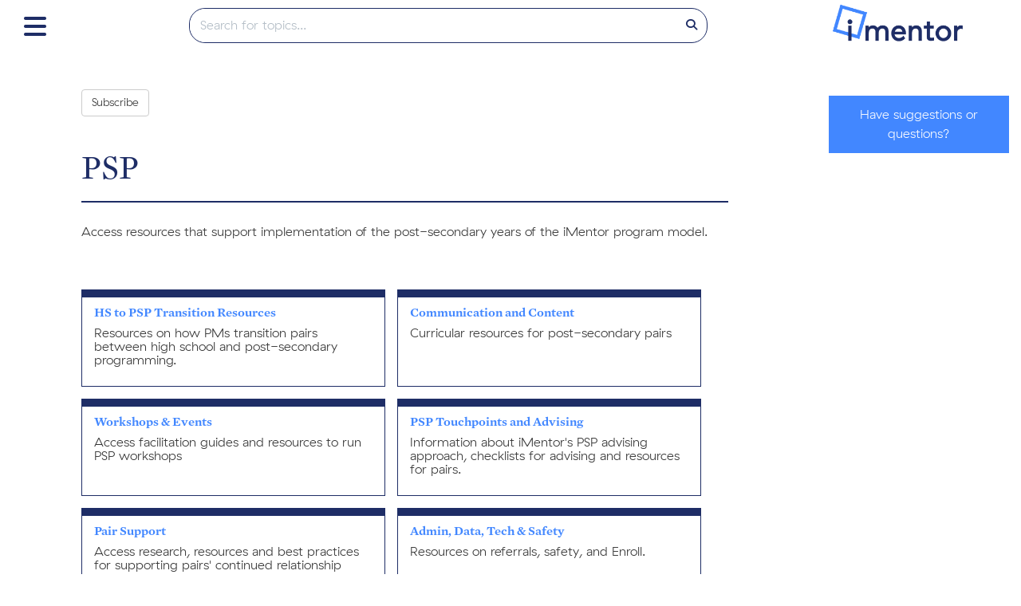

--- FILE ---
content_type: text/html; charset=UTF-8
request_url: https://partners.imentor.org/help/postsecondary-programming
body_size: 13946
content:
<!DOCTYPE html>

<html >
	<head>
		<meta http-equiv="X-UA-Compatible" content="IE=edge" />
		<title>PSP | Partner Learning Center</title>
		<meta charset="UTF-8" />
		<meta name="viewport" content="width=device-width, initial-scale=1.0">
		
    
		<link rel="stylesheet" href="https://d3s179bfexmwfe.cloudfront.net/min/css/koFontawesome-3c612f865d.css" type="text/css">
              <link rel="stylesheet" href="//dyzz9obi78pm5.cloudfront.net/flatui/dist/css/vendor/bootstrap.min.css" type="text/css" />
		<link href="https://d1whm9yla4elqy.cloudfront.net/lato/lato.css" rel="stylesheet" type="text/css">
		<style type="text/css">/* Learning Center Global CSS is loaded in the Custom Head */
.hg-site {
	position: relative;
	min-height: 100vh;
}

@media (max-width: 768px){

  .documentation-logo-image {
    height: 45px;
  }
  .hg-site-login {
    margin-left: -3em !important;
  }
  .panel-body {
    max-width: 100%;
    width: 300px;
    /* margin-right: 0px; */
    position: relative;
    margin: 0 auto;
  }
  .hg-login-page .panel.panel-default {
    bottom: 0px;

  }
  .panel-body .text-right {
    text-align: center;
  }
  .panel-body .btn-primary {
    width: 80px !important;
  }
  .hg-clayton-theme.hg-1column-layout:not(.hg-home-page) .documentation-article {
    max-width: 100% !important;
  }
  .hg-breadcrumbs {
    font-size: 22px !important;
  }
  .documentation-article .hg-article-title,.documentation-article h2 {
    font-size: 22px !important;
  }
  .home-page-logo {
    width: 95%;
    text-align: right;
  }
  .hg-breadcrumbs li {
    white-space: normal !important;
  }
  .documentation-article h1 {
    font-size: 24px !important;
  }
.hg-category-page .faq-nav-content .faq-cat-container.col-md-6.col-lg-4 {
    width: 100% !important;
}
.footer{
    position: relative !important;
    min-height: 360px;
}
.hg-site-body {
    padding-bottom: 0px !important;
}
.documentation-article .hg-article-title, .documentation-article h2 {
    font-size: 30px !important;
}
.hg-breadcrumbs li {
    white-space: normal !important;
      line-height: 1.2;
}
.hg-breadcrumbs:not(:first-child) {
    display:none;
}
}

/* Breadcrumb Overrides */

.hg-breadcrumbs:first-child {
	margin-bottom: 0px;
}

.hg-breadcrumbs:first-child li:last-child a {
    color: #1e2d66;
}

.hg-breadcrumbs:not(:first-child) li {
	display: inline;
    font-size: 16px;
}

.hg-breadcrumbs:not(:first-child) li:last-child {
    display: inline;
}

.hg-breadcrumbs:not(:first-child) {
	border-bottom: none;
    margin-top: -14px;
}

.hg-breadcrumbs:not(:first-child) a,
.hg-breadcrumbs:not(:first-child) .fa {
	color: #d3d3d3;
}

.hg-breadcrumbs:not(:first-child) .fa {
	padding: 0 0 0 5px;
}

.hg-breadcrumbs:not(:first-child) a {
	font-family: "GT Haptik", sans-serif ;
}

.documentation-article .hg-article-title {
	color: #4287ff;
}

.faq-cat-container .faq-description {
  max-height: 53px !important;
}
.hg-category-page .faq-cat-container.col-md-6.col-lg-4 {
  min-height: 122px !important;
}

.hg-article-body a:not([href]){
  display: inline-block;
  height: 100px; 
  margin-top: -100px; 
  visibility: hidden;
}

.hg-pdf .hg-article-body a:not([href]){
  display: inline-block;
  height: 0px; 
  margin-top: 0px; 
  visibility: hidden;
}

.article-block {
	clear:both;
}


.hg-login-page .modal-body .form-control {
    color: inherit !important;
}

/* PDF */
.hg-pdf .no-pdf,
.hg-pdf .pdf-hide {
	display:none;
}

.ko-pdf-clickable-link {
  display: initial;
}

.hg-pdf .documentation-article .hg-article-title {
    font-size: 26px !important;
    font-family: "GT Haptik",Calibri,sans-serif;
  	color: #4287FF;
}

.hg-pdf .documentation-article h1 {
    font-size: 20px !important;
    font-family: "Mercury Text",Georgia,sans-serif;
  	color: #1E2D66;
}

.hg-pdf .documentation-article h2 {
    font-size: 18px !important;
    font-family: "Mercury Text",Georgia,sans-serif;
  	color: #1E2D66;
}

.hg-pdf .documentation-article h3 {
    font-size: 16px !important;
    font-family: "Mercury Text",Georgia,sans-serif;
  	color: #1E2D66;
}

.hg-pdf .hg-article-body p,
.hg-pdf .hg-article-body ul,
.hg-pdf .hg-article-body {
    font-family: "GT Haptik",Calibri,sans-serif;
    font-size: 14px;
    font-weight: lighter !important;
  	color: #000000 !important;
  	line-height: 1.5;
}

td, th {
    padding: 5px 10px;
}</style>
		<script type="text/javascript" charset="utf-8" src="https://d3s179bfexmwfe.cloudfront.net/min/js/kbJquery3-1c0e9d176a.js"></script>
		
		<link rel="canonical" href="https://partners.imentor.org/help/postsecondary-programming" /><link href="https://dyzz9obi78pm5.cloudfront.net/app/image/id/5757200532131c9a7f1c8de0/n/imentor-favicon-16x16.png" rel="shortcut icon" type="image/x-icon" />
<link href="/app/image/id/5755141032131c815b1c8e44/n/learningcenter.css" rel="stylesheet" type="text/css" />
<link href="//dyzz9obi78pm5.cloudfront.net/app/image/id/575743e091121c84042f6ce0/n/learningcenterfonts.css" rel="stylesheet" />

<!--- Prevent Flash of Unstyled Content --->
<style type="text/css">
  .no-fouc {display: none;}
</style>
<script type="text/javascript">
  document.documentElement.className = 'no-fouc';
</script>

<!-- Hotjar Tracking Code for https://partners.imentor.org -->
<script>
    (function(h,o,t,j,a,r){
        h.hj=h.hj||function(){(h.hj.q=h.hj.q||[]).push(arguments)};
        h._hjSettings={hjid:226947,hjsv:5};
        a=o.getElementsByTagName('head')[0];
        r=o.createElement('script');r.async=1;
        r.src=t+h._hjSettings.hjid+j+h._hjSettings.hjsv;
        a.appendChild(r);
    })(window,document,'//static.hotjar.com/c/hotjar-','.js?sv=');
</script>

<script>
  (function(i,s,o,g,r,a,m){i['GoogleAnalyticsObject']=r;i[r]=i[r]||function(){
  (i[r].q=i[r].q||[]).push(arguments)},i[r].l=1*new Date();a=s.createElement(o),
  m=s.getElementsByTagName(o)[0];a.async=1;a.src=g;m.parentNode.insertBefore(a,m)
  })(window,document,'script','https://www.google-analytics.com/analytics.js','ga');

  ga('create', 'UA-67563064-3', 'auto');
  ga('send', 'pageview');

</script>
		
	</head>
	<body class='hg-site hg-clayton-theme  hg-article-page hg-category-page hg-1column-layout '>
		
		
		
		
		<div id="toc"><div id="ko-documentation-categories" class="documentation-categories sidebar-nav nav-collapse col-md-4 col-lg-3">
	<ul class="list-unstyled top-outter-list">
		<li class="category-container search-header nav-header nav-header-sub level-0 hide">
			<form action="/help/search" method="GET" class="hg-search-bar">
	<div class="input-group">
				<input type="search" role="search" title="Search" aria-label="Search for articles" class="form-control" placeholder='Search for articles...' name="phrase" />
		<span class="input-group-btn"><button class="btn btn-default" title="Search" name="Search" aria-label="Search" type="submit"><i class="fa fa-search"></i></button></span>
	</div>
</form>
		</li>
	</ul>
	<ul class="list-unstyled documentation-outter-list" data-level="0">
		<li data-type="category" class="category-container nav-header nav-header-sub level-0 ">
			<div class="category-link-container ">
				<i class="home-icon fa fa-home"></i><a class="documentation-category" href="/help">Home</a>
			</div>
		</li>
		<li data-type="category" class="category-container nav-header nav-header-sub level-0 hide">
			<div class="category-link-container ">
				<i class="home-icon fa fa-book"></i><a class="documentation-category" href="/help/glossary">Glossary</a>
			</div>
		</li>
		<li data-type="category" class="category-container nav-header nav-header-sub level-0">
						<div class="category-link-container" data-id="573b499a91121c8e64c59798"><i class="cat-icon fa fa-chevron-right"></i><a class="documentation-category" href="/help/prospective-partners">Prospective Partners<span class="badge badge-new pull-right"></span><span class="badge badge-updated pull-right"></span></a>
						</div>
						<ul class="list-unstyled documentation-articles level-1" style="display:none;"><li data-type="category" class="category-container nav-header nav-header-sub">
					<div class="category-link-container" data-id="573b4a3191121c7d62c597d9"><i class="alt-icon fa fa-chevron-right"></i> <a class="documentation-category" href="/help/application-process">Application Process<span class="badge badge-new pull-right"></span><span class="badge badge-updated pull-right"></span></a>
					</div>
					<ul class="list-unstyled documentation-articles level-1 hide" style="display:none;"></ul>
				</li><li data-type="category" class="category-container nav-header nav-header-sub">
					<div class="category-link-container" data-id="573f6d6d32131c466936816b"><i class="alt-icon fa fa-chevron-right"></i> <a class="documentation-category" href="/help/resources-for-prospective-partners">More Information About Our Program<span class="badge badge-new pull-right"></span><span class="badge badge-updated pull-right"></span></a>
					</div>
					<ul class="list-unstyled documentation-articles level-1 hide" style="display:none;"></ul>
				</li></ul>
							</li><li data-type="category" class="category-container nav-header nav-header-sub level-0">
						<div class="category-link-container" data-id="632ca91796b11020b306c4f7"><i class="cat-icon fa fa-chevron-right"></i><a class="documentation-category" href="/help/partner-programs-overview">Partner Programs Overview<span class="badge badge-new pull-right"></span><span class="badge badge-updated pull-right"></span></a>
						</div>
						<ul class="list-unstyled documentation-articles level-1" style="display:none;"><li data-type="category" class="category-container nav-header nav-header-sub">
					<div class="category-link-container" data-id="573f6d4f91121c933bc597c4"><i class="cat-icon fa fa-chevron-right"></i> <a class="documentation-category" href="/help/about-imentor-partner-programs">About iMentor Partner Programs<span class="badge badge-new pull-right"></span><span class="badge badge-updated pull-right"></span></a>
					</div>
					<ul class="list-unstyled documentation-articles level-1" style="display:none;"><li data-type="article" data-id="575088b791121c85557b2444" class="article-container"><a href="/help/imentor-partner-programs-overview" class="article-link">iMentor Partner Programs Overview</a></li><li data-type="article" data-id="59c543076e121c3b3d930551" class="article-container"><a href="/help/big-brothers-big-sisters-mentor20-webinar" class="article-link">Big Brothers Big Sisters: mentor2.0 Webinar</a></li><li data-type="article" data-id="59c5459dec161ca16a2bf0df" class="article-container"><a href="/help/nonprofit-and-community-organizations-imentor-partner-programs-webinar" class="article-link">Nonprofit and Community Organizations: iMentor Partner Programs Webinar</a></li></ul>
				</li><li data-type="category" class="category-container nav-header nav-header-sub">
					<div class="category-link-container" data-id="573f64ef91121cef32c5985c"><i class="cat-icon fa fa-chevron-right"></i> <a class="documentation-category" href="/help/funding-the-program">Funding the Program<span class="badge badge-new pull-right"></span><span class="badge badge-updated pull-right"></span></a>
					</div>
					<ul class="list-unstyled documentation-articles level-1" style="display:none;"><li data-type="category" class="category-container nav-header nav-header-sub">
					<div class="category-link-container" data-id="573f6c8f91121c1031c5990d"><i class="alt-icon fa fa-chevron-right"></i> <a class="documentation-category" href="/help/creating-a-funding-strategy">Creating a Funding Strategy<span class="badge badge-new pull-right"></span><span class="badge badge-updated pull-right"></span></a>
					</div>
					<ul class="list-unstyled documentation-articles level-2 hide" style="display:none;"></ul>
				</li><li data-type="category" class="category-container nav-header nav-header-sub">
					<div class="category-link-container" data-id="573f6ca232131cb8683681dc"><i class="alt-icon fa fa-chevron-right"></i> <a class="documentation-category" href="/help/corporate-partnerships">Corporate Partnerships<span class="badge badge-new pull-right"></span><span class="badge badge-updated pull-right"></span></a>
					</div>
					<ul class="list-unstyled documentation-articles level-2 hide" style="display:none;"></ul>
				</li><li data-type="category" class="category-container nav-header nav-header-sub">
					<div class="category-link-container" data-id="573f6cb591121cc939c597b1"><i class="alt-icon fa fa-chevron-right"></i> <a class="documentation-category" href="/help/foundation-relations">Foundation Relations<span class="badge badge-new pull-right"></span><span class="badge badge-updated pull-right"></span></a>
					</div>
					<ul class="list-unstyled documentation-articles level-2 hide" style="display:none;"></ul>
				</li><li data-type="category" class="category-container nav-header nav-header-sub">
					<div class="category-link-container" data-id="573f6cc691121c933bc597ba"><i class="alt-icon fa fa-chevron-right"></i> <a class="documentation-category" href="/help/individual-giving">Individual Giving<span class="badge badge-new pull-right"></span><span class="badge badge-updated pull-right"></span></a>
					</div>
					<ul class="list-unstyled documentation-articles level-2 hide" style="display:none;"></ul>
				</li><li data-type="article" data-id="5bf46fd48e121cd653ec42e6" class="article-container"><a href="/help/partner-programs-fundraising-support" class="article-link">Partner Programs Fundraising Support</a></li></ul>
				</li></ul>
							</li><li data-type="category" class="category-container nav-header nav-header-sub level-0">
						<div class="category-link-container" data-id="632c9fb677ad9873c80feed1"><i class="cat-icon fa fa-chevron-right"></i><a class="documentation-category" href="/help/program-launch-fd18bb0">Program Launch<span class="badge badge-new pull-right"></span><span class="badge badge-updated pull-right"></span></a>
						</div>
						<ul class="list-unstyled documentation-articles level-1" style="display:none;"><li data-type="category" class="category-container nav-header nav-header-sub">
					<div class="category-link-container" data-id="573f646891121c852cc598c5"><i class="alt-icon fa fa-chevron-right"></i> <a class="documentation-category" href="/help/partnering-with-schools">Partnering with Schools<span class="badge badge-new pull-right"></span><span class="badge badge-updated pull-right"></span></a>
					</div>
					<ul class="list-unstyled documentation-articles level-1 hide" style="display:none;"></ul>
				</li><li data-type="category" class="category-container nav-header nav-header-sub">
					<div class="category-link-container" data-id="573f53a491121c862cc59819"><i class="alt-icon fa fa-chevron-right"></i> <a class="documentation-category" href="/help/hiring-and-supporting-staff">Hiring and Supporting Staff<span class="badge badge-new pull-right"></span><span class="badge badge-updated pull-right"></span></a>
					</div>
					<ul class="list-unstyled documentation-articles level-1 hide" style="display:none;"></ul>
				</li><li data-type="category" class="category-container nav-header nav-header-sub">
					<div class="category-link-container" data-id="573f644d91121c852cc598c4"><i class="cat-icon fa fa-chevron-right"></i> <a class="documentation-category" href="/help/mentor-recruitment-and-enrollment">Mentor Recruitment and Enrollment<span class="badge badge-new pull-right"></span><span class="badge badge-updated pull-right"></span></a>
					</div>
					<ul class="list-unstyled documentation-articles level-1" style="display:none;"><li data-type="category" class="category-container nav-header nav-header-sub">
					<div class="category-link-container" data-id="573f67fb32131c456936816e"><i class="alt-icon fa fa-chevron-right"></i> <a class="documentation-category" href="/help/recruiting-mentors">Mentor Recruitment Strategy<span class="badge badge-new pull-right"></span><span class="badge badge-updated pull-right"></span></a>
					</div>
					<ul class="list-unstyled documentation-articles level-2 hide" style="display:none;"></ul>
				</li><li data-type="category" class="category-container nav-header nav-header-sub">
					<div class="category-link-container" data-id="57489cec91121c2d427b242f"><i class="alt-icon fa fa-chevron-right"></i> <a class="documentation-category" href="/help/mentor-recruitment-resources">Mentor Recruitment Resources<span class="badge badge-new pull-right"></span><span class="badge badge-updated pull-right"></span></a>
					</div>
					<ul class="list-unstyled documentation-articles level-2 hide" style="display:none;"></ul>
				</li><li data-type="category" class="category-container nav-header nav-header-sub">
					<div class="category-link-container" data-id="57489d4491121c953f7b2485"><i class="alt-icon fa fa-chevron-right"></i> <a class="documentation-category" href="/help/mentor-recruitment-communication-templates">Mentor Recruitment Communication Templates<span class="badge badge-new pull-right"></span><span class="badge badge-updated pull-right"></span></a>
					</div>
					<ul class="list-unstyled documentation-articles level-2 hide" style="display:none;"></ul>
				</li><li data-type="category" class="category-container nav-header nav-header-sub">
					<div class="category-link-container" data-id="57489e2091121cf4387b24cc"><i class="alt-icon fa fa-chevron-right"></i> <a class="documentation-category" href="/help/mentor-recruitment-orientation">Mentor Orientation<span class="badge badge-new pull-right"></span><span class="badge badge-updated pull-right"></span></a>
					</div>
					<ul class="list-unstyled documentation-articles level-2 hide" style="display:none;"></ul>
				</li><li data-type="category" class="category-container nav-header nav-header-sub">
					<div class="category-link-container" data-id="5931a7ef8e121c4d5870e214"><i class="alt-icon fa fa-chevron-right"></i> <a class="documentation-category" href="/help/screening-mentors">Screening Mentors<span class="badge badge-new pull-right"></span><span class="badge badge-updated pull-right"></span></a>
					</div>
					<ul class="list-unstyled documentation-articles level-2 hide" style="display:none;"></ul>
				</li></ul>
				</li><li data-type="category" class="category-container nav-header nav-header-sub">
					<div class="category-link-container" data-id="5faabaf48e121ca10e4ba198"><i class="cat-icon fa fa-chevron-right"></i> <a class="documentation-category" href="javascript:void(0);">Post-Secondary Program for Partners (PSP4P)<span class="badge badge-new pull-right"></span><span class="badge badge-updated pull-right"></span></a>
					</div>
					<ul class="list-unstyled documentation-articles level-1" style="display:none;"><li data-type="article" data-id="5faacac18e121cd2154ba0ab" class="article-container"><a href="/help/post-secondary-programming-for-partners-psp4p-overview" class="article-link">Post-Secondary Programming for Partners (PSP4P) Overview</a></li><li data-type="category" class="category-container nav-header nav-header-sub">
					<div class="category-link-container" data-id="5faaca258e121cf3144ba4f0"><i class="cat-icon fa fa-chevron-right"></i> <a class="documentation-category" href="/help/is-psp-right-for-you">Is PSP Right for You?<span class="badge badge-new pull-right"></span><span class="badge badge-updated pull-right"></span></a>
					</div>
					<ul class="list-unstyled documentation-articles level-2" style="display:none;"><li data-type="article" data-id="5faacb118e121cda124ba4f1" class="article-container"><a href="/help/implementation-criteria" class="article-link">Implementation Criteria</a></li><li data-type="article" data-id="5faacb358e121cc6154ba16a" class="article-container"><a href="/help/post-secondary-program-launch-timeline" class="article-link">Post-Secondary Program Launch Timeline</a></li></ul>
				</li><li data-type="category" class="category-container nav-header nav-header-sub">
					<div class="category-link-container" data-id="5faaca2b8e121c1f124bac99"><i class="cat-icon fa fa-chevron-right"></i> <a class="documentation-category" href="/help/program-launch-42d3005">Program Launch<span class="badge badge-new pull-right"></span><span class="badge badge-updated pull-right"></span></a>
					</div>
					<ul class="list-unstyled documentation-articles level-2" style="display:none;"><li data-type="article" data-id="5faacae68e121c5b124baec5" class="article-container"><a href="/help/psp4p-program-launch-at-a-glance" class="article-link">PSP4P Program Launch </a></li><li data-type="article" data-id="602d48128e121c425dab97bd" class="article-container"><a href="/help/psp4p-roadshow" class="article-link">PSP4P Roadshow Resources</a></li></ul>
				</li><li data-type="category" class="category-container nav-header nav-header-sub">
					<div class="category-link-container" data-id="6023fc366e121c811dbeef78"><i class="cat-icon fa fa-chevron-right"></i> <a class="documentation-category" href="/help/program-implementation">Program Implementation<span class="badge badge-new pull-right"></span><span class="badge badge-updated pull-right"></span></a>
					</div>
					<ul class="list-unstyled documentation-articles level-2" style="display:none;"><li data-type="article" data-id="6023fc856e121c7c1dbeef53" class="article-container"><a href="/help/implementation-resource-overview" class="article-link">Implementation Resource Overview</a></li><li data-type="article" data-id="602406b26e121c2e23beefee" class="article-container"><a href="/help/advising-resources" class="article-link">Advising Resources</a></li><li data-type="article" data-id="602406e86e121cfa22bef17c" class="article-container"><a href="/help/pair-facing-communication-resources" class="article-link">Pair-Facing Communication Resources</a></li><li data-type="article" data-id="6024070e6e121cfc22bef23f" class="article-container"><a href="/help/program-tracking-evaluation-resources" class="article-link">Program Tracking + Evaluation Resources</a></li></ul>
				</li></ul>
				</li></ul>
							</li><li data-type="category" class="category-container nav-header nav-header-sub level-0">
						<div class="category-link-container" data-id="632cc9355675de62aa19dcec"><i class="cat-icon fa fa-chevron-right"></i><a class="documentation-category" href="/help/program-implementation-7d450e0">Program Implementation<span class="badge badge-new pull-right"></span><span class="badge badge-updated pull-right"></span></a>
						</div>
						<ul class="list-unstyled documentation-articles level-1" style="display:none;"><li data-type="category" class="category-container nav-header nav-header-sub">
					<div class="category-link-container" data-id="57470ad791121ca8307b258b"><i class="cat-icon fa fa-chevron-right"></i> <a class="documentation-category" href="/help/using-the-imentor-platform">Using the iMentor Platform<span class="badge badge-new pull-right"></span><span class="badge badge-updated pull-right"></span></a>
					</div>
					<ul class="list-unstyled documentation-articles level-1" style="display:none;"><li data-type="category" class="category-container nav-header nav-header-sub">
					<div class="category-link-container" data-id="5ba12a226e121caf415d22de"><i class="cat-icon fa fa-chevron-right"></i> <a class="documentation-category" href="/help/platform-overview">Platform Overview<span class="badge badge-new pull-right"></span><span class="badge badge-updated pull-right"></span></a>
					</div>
					<ul class="list-unstyled documentation-articles level-2" style="display:none;"><li data-type="article" data-id="5c1bf2efad121ce65927609f" class="article-container"><a href="/help/platform-tips-for-pms-in-the-classroom" class="article-link">Platform tips for PMs in the classroom</a></li><li data-type="article" data-id="5b6a12e0ad121c4f01b90809" class="article-container"><a href="/help/the-platform-and-other-tech-tools" class="article-link">The Platform and other Tech Tools</a></li><li data-type="article" data-id="57470ad8ed121cae768b456b" class="article-container"><a href="/help/4383a59" class="article-link">Jumpstart on the iMentor Platform</a></li><li data-type="article" data-id="5dea8543ec161c0a458c8794" class="article-container"><a href="/help/mentee-homepage" class="article-link">Mentee Homepage</a></li><li data-type="article" data-id="5f85d50cec161cad188b3533" class="article-container"><a href="/help/platform-training-scope-and-sequence" class="article-link">Platform Training Scope and Sequence</a></li><li data-type="article" data-id="60f8571f2acab176207b23de" class="article-container"><a href="/help/platform-page-descriptions" class="article-link">Platform Page Descriptions</a></li><li data-type="article" data-id="648cc439b8fc8f111f3de612" class="article-container"><a href="/help/member-site-customization" class="article-link">Member Site Customization</a></li></ul>
				</li><li data-type="category" class="category-container nav-header nav-header-sub">
					<div class="category-link-container" data-id="62327d84526132af567b2c11"><i class="cat-icon fa fa-chevron-right"></i> <a class="documentation-category" href="/help/user-management">User Management<span class="badge badge-new pull-right"></span><span class="badge badge-updated pull-right"></span></a>
					</div>
					<ul class="list-unstyled documentation-articles level-2" style="display:none;"><li data-type="category" class="category-container nav-header nav-header-sub">
					<div class="category-link-container" data-id="62327d9ae88bcc17118b4579"><i class="alt-icon fa fa-chevron-right"></i> <a class="documentation-category" href="/help/matching-pairs-and-closing-matches">Matching Pairs and Closing Matches<span class="badge badge-new pull-right"></span><span class="badge badge-updated pull-right"></span></a>
					</div>
					<ul class="list-unstyled documentation-articles level-3 hide" style="display:none;"></ul>
				</li><li data-type="article" data-id="62327d93e88bcc17118b4572" class="article-container"><a href="/help/platform-user-management" class="article-link">User Management</a></li><li data-type="article" data-id="62327d8fe88bcc17118b456f" class="article-container"><a href="/help/user-profiles" class="article-link">User Profiles</a></li><li data-type="article" data-id="62327d8de88bcc17118b456d" class="article-container"><a href="/help/recommended-saved-searches-for-user-management" class="article-link">Recommended saved searches for user management</a></li><li data-type="article" data-id="62327d8ae88bcc17118b456b" class="article-container"><a href="/help/explaining-user-status-persona-status-and-match-status" class="article-link">Explaining user status, persona status and match status</a></li><li data-type="article" data-id="62327d88e88bcc17118b4569" class="article-container"><a href="/help/mentor-status-changes" class="article-link">Changing mentor statuses on the platform</a></li><li data-type="article" data-id="62327d89e88bcc17118b456a" class="article-container"><a href="/help/changing-mentee-statuses-on-the-platform" class="article-link">Changing mentee statuses on the platform</a></li><li data-type="article" data-id="62327d87e88bcc17118b4568" class="article-container"><a href="/help/changing-mentee-statuses-on-the-platform-with-mentee-enrollment" class="article-link">Changing mentee statuses on the platform with mentee enrollment</a></li><li data-type="article" data-id="62327d86e88bcc17118b4567" class="article-container"><a href="/help/mentor-site-list" class="article-link">What is the mentor site list and how do I use it?</a></li><li data-type="article" data-id="62327d94e88bcc17118b4573" class="article-container"><a href="/help/viewing-contact-info" class="article-link">Viewing Contact Info</a></li><li data-type="article" data-id="62327d90e88bcc17118b4570" class="article-container"><a href="/help/making-bulk-changes-on-user-management" class="article-link">Making bulk changes on User Management</a></li><li data-type="article" data-id="62327d92e88bcc17118b4571" class="article-container"><a href="/help/creating-admin-users" class="article-link">Creating Admin Users</a></li><li data-type="article" data-id="62327d98e88bcc17118b4577" class="article-container"><a href="/help/creating-mentor-site-lists" class="article-link">Creating Mentor Site Lists in Salesforce</a></li><li data-type="article" data-id="62327d95e88bcc17118b4574" class="article-container"><a href="/help/psp-enrollment-tracker" class="article-link">PSP Enrollment Tracker</a></li><li data-type="article" data-id="62327d97e88bcc17118b4576" class="article-container"><a href="/help/application-templates" class="article-link">Application Templates</a></li><li data-type="article" data-id="62327d99e88bcc17118b4578" class="article-container"><a href="/help/matching-on-platform" class="article-link">Matching on the Platform</a></li><li data-type="article" data-id="62acb8bd389ab2050d230f48" class="article-container"><a href="/help/custom-exports" class="article-link">Custom Exports</a></li><li data-type="article" data-id="6310eb1daefec23e3e05967c" class="article-container"><a href="/help/creating-partner-admins" class="article-link">Creating Partner Admins</a></li><li data-type="article" data-id="646e4406124c533fbb4cfabd" class="article-container"><a href="/help/errors-in-mentor-account-creation" class="article-link">Errors in Mentor Account Creation</a></li><li data-type="article" data-id="6509ff171f87bf01c70567d2" class="article-container"><a href="/help/masquerade-for-super-admins" class="article-link">Masquerade for Super Admins</a></li></ul>
				</li><li data-type="category" class="category-container nav-header nav-header-sub">
					<div class="category-link-container" data-id="5c0e7d5ead121c8d50aa9931"><i class="cat-icon fa fa-chevron-right"></i> <a class="documentation-category" href="/help/setting-up-your-platform">Setting Up Your Platform<span class="badge badge-new pull-right"></span><span class="badge badge-updated pull-right"></span></a>
					</div>
					<ul class="list-unstyled documentation-articles level-2" style="display:none;"><li data-type="article" data-id="5bf452a66e121cd829ac1a54" class="article-container"><a href="/help/automated-messages" class="article-link">Automated Messages</a></li><li data-type="article" data-id="5c0e7bde8e121cb71bba6b58" class="article-container"><a href="/help/setting-up-your-automated-partner-platform-messaging" class="article-link">Setting up your automated Partner platform messaging</a></li></ul>
				</li><li data-type="category" class="category-container nav-header nav-header-sub">
					<div class="category-link-container" data-id="5d5d6178ec161ccc76968498"><i class="cat-icon fa fa-chevron-right"></i> <a class="documentation-category" href="/help/classroom-and-curriculum-management">Classroom and Curriculum Management<span class="badge badge-new pull-right"></span><span class="badge badge-updated pull-right"></span></a>
					</div>
					<ul class="list-unstyled documentation-articles level-2" style="display:none;"><li data-type="article" data-id="5c1c0a77ad121c24612760b6" class="article-container"><a href="/help/college-checklist-admin-view" class="article-link">College Checklist Admin View</a></li><li data-type="article" data-id="5e81ff9ded121c6b17524a87" class="article-container"><a href="/help/lesson-management-8863" class="article-link">Lesson Management</a></li><li data-type="article" data-id="57470adbed121cae768b4590" class="article-container"><a href="/help/surveys-and-assessments" class="article-link">Surveys and Assessments </a></li><li data-type="article" data-id="5c40c3bfad121c791034303b" class="article-container"><a href="/help/tasks-and-announcements" class="article-link">Tasks and Announcements</a></li><li data-type="article" data-id="5c40c46cec161c2554fd9e4d" class="article-container"><a href="/help/tasks-and-announcements-groups" class="article-link">Tasks and Announcements Groups</a></li><li data-type="article" data-id="5e81ff9bed121c6b17524a86" class="article-container"><a href="/help/embedding-photos-with-the-text-editor-4505" class="article-link">Embedding photos with the text editor</a></li><li data-type="category" class="category-container nav-header nav-header-sub">
					<div class="category-link-container" data-id="5b5798296e121c41611a3b31"><i class="alt-icon fa fa-chevron-right"></i> <a class="documentation-category" href="/help/using-curriculum-on-the-platform">Using Curriculum on the Platform<span class="badge badge-new pull-right"></span><span class="badge badge-updated pull-right"></span></a>
					</div>
					<ul class="list-unstyled documentation-articles level-3 hide" style="display:none;"></ul>
				</li><li data-type="article" data-id="5e81ff96ed121c6b17524a81" class="article-container"><a href="/help/portfolio-in-the-classroom-2373" class="article-link">Curriculum History in the Classroom</a></li><li data-type="article" data-id="5e81ff99ed121c6b17524a84" class="article-container"><a href="/help/curriculum-design-requirements-8138" class="article-link">Curriculum Design Requirements for Platform</a></li><li data-type="article" data-id="5e81ff97ed121c6b17524a82" class="article-container"><a href="/help/editing-local-curriculum-3355" class="article-link">Editing Local Curriculum</a></li><li data-type="article" data-id="5e81ff9aed121c6b17524a85" class="article-container"><a href="/help/platform-screenshot" class="article-link">Platform Screenshots</a></li><li data-type="article" data-id="5d9242d68e121c3344a03b46" class="article-container"><a href="/help/high-school-and-partner-site-management" class="article-link">High School and Partner Site Management</a></li><li data-type="article" data-id="60b91b71febea890057b2438" class="article-container"><a href="/help/post-secondary-process" class="article-link">Post-Secondary Process</a></li><li data-type="article" data-id="610046f2498ccc612c7b23c8" class="article-container"><a href="/help/adding-google-files-to-lessons" class="article-link">Adding Google Files to Lessons</a></li><li data-type="article" data-id="66f30034d7738fd72f0b9799" class="article-container"><a href="/help/new-platform-survey-administration" class="article-link">New Platform Survey Administration</a></li></ul>
				</li><li data-type="category" class="category-container nav-header nav-header-sub">
					<div class="category-link-container" data-id="5d5d61818e121c540746459e"><i class="cat-icon fa fa-chevron-right"></i> <a class="documentation-category" href="/help/participation-and-pair-support">Participation and Pair Support<span class="badge badge-new pull-right"></span><span class="badge badge-updated pull-right"></span></a>
					</div>
					<ul class="list-unstyled documentation-articles level-2" style="display:none;"><li data-type="category" class="category-container nav-header nav-header-sub">
					<div class="category-link-container" data-id="57470adbed121cae768b458a"><i class="alt-icon fa fa-chevron-right"></i> <a class="documentation-category" href="/help/support-and-safety">Notes, Support, and Safety<span class="badge badge-new pull-right"></span><span class="badge badge-updated pull-right"></span></a>
					</div>
					<ul class="list-unstyled documentation-articles level-3 hide" style="display:none;"></ul>
				</li><li data-type="article" data-id="5bad2ae5ec161cf7032673fe" class="article-container"><a href="/help/moving-pairs-between-partner-sites" class="article-link">Moving Pairs Between Partner Sites and Snapshot Data</a></li><li data-type="article" data-id="57470adaed121cae768b457d" class="article-container"><a href="/help/attendance" class="article-link">Taking attendance on the Platform</a></li><li data-type="article" data-id="574719b291121ca9397b24fc" class="article-container"><a href="/help/participation-history" class="article-link">Tracking program participation with Participation History</a></li><li data-type="article" data-id="58581d9191121c7d05aacba8" class="article-container"><a href="/help/a-guide-to-participation-history-for-program-managers" class="article-link">A Guide to Participation History for Program Managers</a></li><li data-type="article" data-id="585814bb91121c6f05aacaf5" class="article-container"><a href="/help/a-guide-to-participation-history-for-program-directors" class="article-link">A Guide to Participation History for Program Directors</a></li><li data-type="article" data-id="5f9b1e12ad121c6f79312cc0" class="article-container"><a href="/help/snapshot" class="article-link">Snapshot</a></li><li data-type="article" data-id="5f9b2095ad121cc778313214" class="article-container"><a href="/help/flipbook" class="article-link">Flipbook</a></li><li data-type="article" data-id="58580ecf91121c2503aacaf5" class="article-container"><a href="/help/a-guide-to-participation-history-for-senior-leadership-staff" class="article-link">A Guide to Participation History for Senior Leadership Staff</a></li><li data-type="article" data-id="627c06acc90e5051943aff7c" class="article-container"><a href="/help/texting-on-the-platform" class="article-link">Texting on the Platform</a></li><li data-type="article" data-id="5d5418ddad121cd20f07b96b" class="article-container"><a href="/help/pair-rater" class="article-link">Pair Rater</a></li></ul>
				</li><li data-type="category" class="category-container nav-header nav-header-sub">
					<div class="category-link-container" data-id="57470added121cae768b45a8"><i class="cat-icon fa fa-chevron-right"></i> <a class="documentation-category" href="/help/chat">Chat<span class="badge badge-new pull-right"></span><span class="badge badge-updated pull-right"></span></a>
					</div>
					<ul class="list-unstyled documentation-articles level-2" style="display:none;"><li data-type="article" data-id="57470added121cae768b45ab" class="article-container"><a href="/help/chat-faqs" class="article-link">Chat FAQs for Staff</a></li><li data-type="article" data-id="57470adeed121cae768b45ac" class="article-container"><a href="/help/getting-the-most-out-of-conversations-c9350fd" class="article-link">Getting the most out of Conversations</a></li><li data-type="article" data-id="5dc1972fad121cd10683fdf7" class="article-container"><a href="/help/the-imentor-mobile-app" class="article-link">The iMentor Mobile App</a></li></ul>
				</li><li data-type="category" class="category-container nav-header nav-header-sub">
					<div class="category-link-container" data-id="5b59efd06e121cda7d1a39bd"><i class="cat-icon fa fa-chevron-right"></i> <a class="documentation-category" href="/help/supporting-pairs">Supporting Pairs<span class="badge badge-new pull-right"></span><span class="badge badge-updated pull-right"></span></a>
					</div>
					<ul class="list-unstyled documentation-articles level-2" style="display:none;"><li data-type="article" data-id="5c1bfc86ec161ce662cbaca8" class="article-container"><a href="/help/supporting-pairs-navigating-the-mobile-app" class="article-link">Navigating the mobile app</a></li><li data-type="article" data-id="5c1bfcf5ad121cc65b276045" class="article-container"><a href="/help/supporting-pairs-supporting-users-with-the-mobile-app" class="article-link">Supporting users with the mobile app</a></li><li data-type="article" data-id="5c13d49f8e121cdb15ba6c42" class="article-container"><a href="/help/using-google-docs" class="article-link">Using Google Docs</a></li><li data-type="article" data-id="5e8218a5ad121cd1107104e6" class="article-container"><a href="/help/adding-users-to-phone-contacts" class="article-link">Adding Users to Phone Contacts</a></li><li data-type="article" data-id="612e51ef2ffdd3b6097b23ce" class="article-container"><a href="/help/single-sign-on-sso-with-clever-for-chicago" class="article-link">Single Sign On (SSO) with Clever for Chicago</a></li></ul>
				</li><li data-type="category" class="category-container nav-header nav-header-sub">
					<div class="category-link-container" data-id="57470adbed121cae768b4591"><i class="cat-icon fa fa-chevron-right"></i> <a class="documentation-category" href="/help/troubleshooting-and-faqs">Troubleshooting and FAQs<span class="badge badge-new pull-right"></span><span class="badge badge-updated pull-right"></span></a>
					</div>
					<ul class="list-unstyled documentation-articles level-2" style="display:none;"><li data-type="article" data-id="57470adced121cae768b4597" class="article-container"><a href="/help/platform-filter-cheat-sheet" class="article-link">Platform Filter Cheat Sheet</a></li><li data-type="article" data-id="57470adced121cae768b4595" class="article-container"><a href="/help/top-10-platform-tips-for-site-start-up" class="article-link">Top 10 Platform Tips for Site Start Up</a></li><li data-type="article" data-id="57470adbed121cae768b4594" class="article-container"><a href="/help/sending-external-emails-on-the-platform" class="article-link">Sending external emails on the platform</a></li><li data-type="article" data-id="57470adced121cae768b4598" class="article-container"><a href="/help/changing-admin-type" class="article-link">Changing Admin Type</a></li><li data-type="article" data-id="57470adbed121cae768b4592" class="article-container"><a href="/help/platform-tips-for-pcs-in-the-classroom" class="article-link">Platform tips for PMs in the classroom</a></li></ul>
				</li></ul>
				</li><li data-type="category" class="category-container nav-header nav-header-sub">
					<div class="category-link-container" data-id="5732167432131c3506e4025a"><i class="cat-icon fa fa-chevron-right"></i> <a class="documentation-category" href="/help/running-the-high-school-program">Running the High School Program<span class="badge badge-new pull-right"></span><span class="badge badge-updated pull-right"></span></a>
					</div>
					<ul class="list-unstyled documentation-articles level-1" style="display:none;"><li data-type="category" class="category-container nav-header nav-header-sub">
					<div class="category-link-container" data-id="573f6a5532131c9967368287"><i class="alt-icon fa fa-chevron-right"></i> <a class="documentation-category" href="/help/supporting-participants">Supporting Participants<span class="badge badge-new pull-right"></span><span class="badge badge-updated pull-right"></span></a>
					</div>
					<ul class="list-unstyled documentation-articles level-2 hide" style="display:none;"></ul>
				</li><li data-type="category" class="category-container nav-header nav-header-sub">
					<div class="category-link-container" data-id="5db6ffeb8e121c3858f239b1"><i class="cat-icon fa fa-chevron-right"></i> <a class="documentation-category" href="/help/advising">Advising<span class="badge badge-new pull-right"></span><span class="badge badge-updated pull-right"></span></a>
					</div>
					<ul class="list-unstyled documentation-articles level-2" style="display:none;"><li data-type="category" class="category-container nav-header nav-header-sub">
					<div class="category-link-container" data-id="5db70067ec161cfa4581b2ef"><i class="cat-icon fa fa-chevron-right"></i> <a class="documentation-category" href="/help/college-exploration">College Search<span class="badge badge-new pull-right"></span><span class="badge badge-updated pull-right"></span></a>
					</div>
					<ul class="list-unstyled documentation-articles level-3" style="display:none;"><li data-type="article" data-id="5db700908e121c2b59f23934" class="article-container"><a href="/help/categories-of-colleges-and-universities" class="article-link">Categories of Colleges and Universities</a></li><li data-type="article" data-id="5e138ae46e121cf7318d69f8" class="article-container"><a href="/help/college-landscape-and-research" class="article-link">College Landscape and Research</a></li><li data-type="article" data-id="5e3ac5d3ec161c6b6eb323da" class="article-container"><a href="/help/college-visits-and-fairs" class="article-link">College Visits and Fairs</a></li><li data-type="article" data-id="5e3ac61d8e121c37785eb453" class="article-container"><a href="/help/college-exploration-fit-factors-in-the-imentor-program" class="article-link">Fit Factors in the iMentor Program</a></li><li data-type="article" data-id="5db700ee6e121c36223f3cc6" class="article-container"><a href="/help/choosing-a-major" class="article-link">Choosing a Major</a></li></ul>
				</li><li data-type="category" class="category-container nav-header nav-header-sub">
					<div class="category-link-container" data-id="5db70120ad121cf43be3c593"><i class="cat-icon fa fa-chevron-right"></i> <a class="documentation-category" href="/help/college-applications">College Applications<span class="badge badge-new pull-right"></span><span class="badge badge-updated pull-right"></span></a>
					</div>
					<ul class="list-unstyled documentation-articles level-3" style="display:none;"><li data-type="article" data-id="5db7013dad121cae38e3c6c3" class="article-container"><a href="/help/completing-college-applications" class="article-link">Completing College Applications</a></li></ul>
				</li><li data-type="category" class="category-container nav-header nav-header-sub">
					<div class="category-link-container" data-id="5db70055ad121ced3be3c57e"><i class="cat-icon fa fa-chevron-right"></i> <a class="documentation-category" href="/help/postsecondary-pathways-268a49c">Postsecondary Pathways<span class="badge badge-new pull-right"></span><span class="badge badge-updated pull-right"></span></a>
					</div>
					<ul class="list-unstyled documentation-articles level-3" style="display:none;"><li data-type="article" data-id="5db700086e121cb11e3f3df0" class="article-container"><a href="/help/postsecondary-pathways" class="article-link">Postsecondary Pathways</a></li></ul>
				</li><li data-type="category" class="category-container nav-header nav-header-sub">
					<div class="category-link-container" data-id="5db70163ec161cfd4581b31a"><i class="cat-icon fa fa-chevron-right"></i> <a class="documentation-category" href="/help/financial-aid">Financial Aid<span class="badge badge-new pull-right"></span><span class="badge badge-updated pull-right"></span></a>
					</div>
					<ul class="list-unstyled documentation-articles level-3" style="display:none;"><li data-type="article" data-id="5e3ac4c7ad121c9607676bba" class="article-container"><a href="/help/types-of-financial-aid" class="article-link">Types of Financial Aid</a></li><li data-type="article" data-id="5db7017a6e121c39223f3cf0" class="article-container"><a href="/help/financial-aid-applications" class="article-link">Financial Aid Applications</a></li><li data-type="article" data-id="5e3ac4f28e121c41745eb4d4" class="article-container"><a href="/help/after-fafsa-checklist" class="article-link">After FAFSA Checklist</a></li><li data-type="article" data-id="5e3ac5188e121c2d745eb4f1" class="article-container"><a href="/help/supporting-with-fafsa-verification" class="article-link">Supporting with FAFSA Verification</a></li><li data-type="article" data-id="5e3ac5376e121cce7cbcd82d" class="article-container"><a href="/help/comparing-financial-aid-packages" class="article-link">Comparing Financial Aid Packages</a></li><li data-type="article" data-id="5e7297928e121c8d1822fe99" class="article-container"><a href="/help/financial-aid-appeals" class="article-link">Financial Aid Appeals</a></li></ul>
				</li><li data-type="category" class="category-container nav-header nav-header-sub">
					<div class="category-link-container" data-id="5dbb024c6e121cb16e3f3cdb"><i class="cat-icon fa fa-chevron-right"></i> <a class="documentation-category" href="/help/differentiated-advising">Special Populations<span class="badge badge-new pull-right"></span><span class="badge badge-updated pull-right"></span></a>
					</div>
					<ul class="list-unstyled documentation-articles level-3" style="display:none;"><li data-type="article" data-id="5dbb02beec161c392b81b33f" class="article-container"><a href="/help/avoiding-undermatching-working-with-high-achieving-students" class="article-link">Avoiding Undermatching: Working with High-Achieving Students</a></li><li data-type="article" data-id="5e57e0988e121caa2a8350ca" class="article-container"><a href="/help/differentiated-advising-academically-struggling-students" class="article-link">Differentiated Advising: Academically Struggling Students</a></li></ul>
				</li><li data-type="category" class="category-container nav-header nav-header-sub">
					<div class="category-link-container" data-id="5e7298088e121c8d1822fea5"><i class="cat-icon fa fa-chevron-right"></i> <a class="documentation-category" href="/help/transition-and-matriculation">Transition and Matriculation<span class="badge badge-new pull-right"></span><span class="badge badge-updated pull-right"></span></a>
					</div>
					<ul class="list-unstyled documentation-articles level-3" style="display:none;"><li data-type="article" data-id="5e72982ead121c537fcebca7" class="article-container"><a href="/help/college-decision-making" class="article-link">College Decision-Making</a></li><li data-type="article" data-id="5e729850ad121cb77ccebd30" class="article-container"><a href="/help/alt-pathway-decision-making-2" class="article-link">Alt-Pathway Decision-Making</a></li></ul>
				</li></ul>
				</li></ul>
				</li><li data-type="category" class="category-container nav-header nav-header-sub">
					<div class="category-link-container" data-id="5fb51e71ad121cbe21b7c069"><i class="cat-icon fa fa-chevron-right"></i> <a class="documentation-category" href="javascript:void(0);">Digital Program Manual<span class="badge badge-new pull-right"></span><span class="badge badge-updated pull-right"></span></a>
					</div>
					<ul class="list-unstyled documentation-articles level-1" style="display:none;"><li data-type="category" class="category-container nav-header nav-header-sub">
					<div class="category-link-container" data-id="5fb51f40ed121c4b21356261"><i class="alt-icon fa fa-chevron-right"></i> <a class="documentation-category" href="/help/using-the-digital-program-manual">Using the Digital Program Manual<span class="badge badge-new pull-right"></span><span class="badge badge-updated pull-right"></span></a>
					</div>
					<ul class="list-unstyled documentation-articles level-2" style="display:none;"></ul>
				</li><li data-type="category" class="category-container nav-header nav-header-sub">
					<div class="category-link-container" data-id="5fb51f45ed121c4b2135626b"><i class="alt-icon fa fa-chevron-right"></i> <a class="documentation-category" href="/help/resources-for-covid-19-implementation">Resources for Covid-19 Implementation<span class="badge badge-new pull-right"></span><span class="badge badge-updated pull-right"></span></a>
					</div>
					<ul class="list-unstyled documentation-articles level-2" style="display:none;"></ul>
				</li><li data-type="category" class="category-container nav-header nav-header-sub">
					<div class="category-link-container" data-id="5fb51f41ed121c4b21356263"><i class="cat-icon fa fa-chevron-right"></i> <a class="documentation-category" href="/help/chapter-1-the-imentor-program-model">The iMentor Program Model<span class="badge badge-new pull-right"></span><span class="badge badge-updated pull-right"></span></a>
					</div>
					<ul class="list-unstyled documentation-articles level-2" style="display:none;"><li data-type="category" class="category-container nav-header nav-header-sub">
					<div class="category-link-container" data-id="62acc41623eb43264f6d4398"><i class="alt-icon fa fa-chevron-right"></i> <a class="documentation-category" href="/help/explore-the-imentor-program-model-36bb82a">Explore the iMentor Program Model<span class="badge badge-new pull-right"></span><span class="badge badge-updated pull-right"></span></a>
					</div>
					<ul class="list-unstyled documentation-articles level-3" style="display:none;"></ul>
				</li><li data-type="category" class="category-container nav-header nav-header-sub">
					<div class="category-link-container" data-id="5fb51f41ed121c4b21356264"><i class="alt-icon fa fa-chevron-right"></i> <a class="documentation-category" href="/help/imentors-reach-and-impact">iMentor&#039;s Reach and Impact<span class="badge badge-new pull-right"></span><span class="badge badge-updated pull-right"></span></a>
					</div>
					<ul class="list-unstyled documentation-articles level-3" style="display:none;"></ul>
				</li><li data-type="category" class="category-container nav-header nav-header-sub">
					<div class="category-link-container" data-id="5fb51f44ed121c4b21356269"><i class="alt-icon fa fa-chevron-right"></i> <a class="documentation-category" href="/help/staff-roles-and-responsibilities-b6fccf0">Staff Roles and Responsibilities<span class="badge badge-new pull-right"></span><span class="badge badge-updated pull-right"></span></a>
					</div>
					<ul class="list-unstyled documentation-articles level-3" style="display:none;"></ul>
				</li><li data-type="category" class="category-container nav-header nav-header-sub">
					<div class="category-link-container external" data-id="5fb51f42ed121c4b21356266"><i class="alt-icon fa fa-chevron-right"></i> <a class="documentation-category" href="https://imentor.box.com/s/pmvgd1pz2efy5fnecvbxzd09ltpedbz6">Introduction to Implementation Priorities<span class="badge badge-new pull-right"></span><span class="badge badge-updated pull-right"></span></a>
					</div>
					<ul class="list-unstyled documentation-articles level-3" style="display:none;"></ul>
				</li></ul>
				</li><li data-type="category" class="category-container nav-header nav-header-sub">
					<div class="category-link-container" data-id="5fb51ed4ed121c4b213561a4"><i class="alt-icon fa fa-chevron-right"></i> <a class="documentation-category" href="/help/highschool-programming">High School Programming <span class="badge badge-new pull-right"></span><span class="badge badge-updated pull-right"></span></a>
					</div>
					<ul class="list-unstyled documentation-articles level-2 hide" style="display:none;"></ul>
				</li><li data-type="category" class="category-container nav-header nav-header-sub">
					<div class="category-link-container" data-id="5fb51e96ed121c4b2135613d"><i class="alt-icon fa fa-chevron-right"></i> <a class="documentation-category" href="/help/postsecondary-programming">PSP<span class="badge badge-new pull-right"></span><span class="badge badge-updated pull-right"></span></a>
					</div>
					<ul class="list-unstyled documentation-articles level-2 hide" style="display:none;"></ul>
				</li><li data-type="category" class="category-container nav-header nav-header-sub">
					<div class="category-link-container" data-id="5fb51e72ed121c4b213560fb"><i class="alt-icon fa fa-chevron-right"></i> <a class="documentation-category" href="/help/chapter-12-team-and-performance-management">Team and Performance Management<span class="badge badge-new pull-right"></span><span class="badge badge-updated pull-right"></span></a>
					</div>
					<ul class="list-unstyled documentation-articles level-2 hide" style="display:none;"></ul>
				</li><li data-type="category" class="category-container nav-header nav-header-sub">
					<div class="category-link-container" data-id="5fb51e82ed121c4b2135611c"><i class="alt-icon fa fa-chevron-right"></i> <a class="documentation-category" href="/help/pm-training">PM Training<span class="badge badge-new pull-right"></span><span class="badge badge-updated pull-right"></span></a>
					</div>
					<ul class="list-unstyled documentation-articles level-2 hide" style="display:none;"></ul>
				</li><li data-type="category" class="category-container nav-header nav-header-sub">
					<div class="category-link-container" data-id="61154bac36caeaaa297b23c9"><i class="alt-icon fa fa-chevron-right"></i> <a class="documentation-category" href="/help/mentor-training">Mentor Training<span class="badge badge-new pull-right"></span><span class="badge badge-updated pull-right"></span></a>
					</div>
					<ul class="list-unstyled documentation-articles level-2 hide" style="display:none;"></ul>
				</li></ul>
				</li><li data-type="category" class="category-container nav-header nav-header-sub">
					<div class="category-link-container" data-id="573f6a6691121ca63bc5978c"><i class="alt-icon fa fa-chevron-right"></i> <a class="documentation-category" href="/help/participant-communication-resources">Participant Communication Resources<span class="badge badge-new pull-right"></span><span class="badge badge-updated pull-right"></span></a>
					</div>
					<ul class="list-unstyled documentation-articles level-1 hide" style="display:none;"></ul>
				</li><li data-type="category" class="category-container nav-header nav-header-sub">
					<div class="category-link-container" data-id="5d9743e1ec161ca012d87fd2"><i class="alt-icon fa fa-chevron-right"></i> <a class="documentation-category" href="/help/working-with-undocumented-students">Working with Undocumented Students<span class="badge badge-new pull-right"></span><span class="badge badge-updated pull-right"></span></a>
					</div>
					<ul class="list-unstyled documentation-articles level-1 hide" style="display:none;"></ul>
				</li></ul>
							</li><li data-type="category" class="category-container nav-header nav-header-sub level-0">
						<div class="category-link-container" data-id="632cc97fdbcb62765275fced"><i class="cat-icon fa fa-chevron-right"></i><a class="documentation-category" href="/help/program-evaluation">Program Evaluation<span class="badge badge-new pull-right"></span><span class="badge badge-updated pull-right"></span></a>
						</div>
						<ul class="list-unstyled documentation-articles level-1" style="display:none;"><li data-type="category" class="category-container nav-header nav-header-sub">
					<div class="category-link-container" data-id="588bccad91121c595734eb69"><i class="cat-icon fa fa-chevron-right"></i> <a class="documentation-category" href="/help/oli">OLI<span class="badge badge-new pull-right"></span><span class="badge badge-updated pull-right"></span></a>
					</div>
					<ul class="list-unstyled documentation-articles level-1" style="display:none;"></ul>
				</li><li data-type="category" class="category-container nav-header nav-header-sub">
					<div class="category-link-container" data-id="60be75d945fea967647b244e"><i class="cat-icon fa fa-chevron-right"></i> <a class="documentation-category" href="/help/program-growth-expansion">Program Growth &amp; Expansion<span class="badge badge-new pull-right"></span><span class="badge badge-updated pull-right"></span></a>
					</div>
					<ul class="list-unstyled documentation-articles level-1" style="display:none;"><li data-type="category" class="category-container nav-header nav-header-sub">
					<div class="category-link-container" data-id="612557a37c226107487b243f"><i class="alt-icon fa fa-chevron-right"></i> <a class="documentation-category" href="/help/program-growth-expansion-overview">Program Growth &amp; Expansion Overview<span class="badge badge-new pull-right"></span><span class="badge badge-updated pull-right"></span></a>
					</div>
					<ul class="list-unstyled documentation-articles level-2 hide" style="display:none;"></ul>
				</li><li data-type="category" class="category-container nav-header nav-header-sub">
					<div class="category-link-container" data-id="612556b27c22610b477b23ee"><i class="alt-icon fa fa-chevron-right"></i> <a class="documentation-category" href="/help/new-school-partnerships">New School Partnerships<span class="badge badge-new pull-right"></span><span class="badge badge-updated pull-right"></span></a>
					</div>
					<ul class="list-unstyled documentation-articles level-2 hide" style="display:none;"></ul>
				</li><li data-type="category" class="category-container nav-header nav-header-sub">
					<div class="category-link-container external" data-id="61255703bfa5a451267b2432"><i class="alt-icon fa fa-chevron-right"></i> <a class="documentation-category" href="https://partners.imentor.org/help/post-secondary-programming-for-partners-psp4p-overview">PSP4P<span class="badge badge-new pull-right"></span><span class="badge badge-updated pull-right"></span></a>
					</div>
					<ul class="list-unstyled documentation-articles level-2" style="display:none;"></ul>
				</li></ul>
				</li></ul>
							</li>	</ul>
	<ul class="list-unstyled bottom-outter-list">
			</ul>
	<div class="clear-both"></div>
</div>
<script>
$(function () {
  //set the active article if there is one
  var curArtID = $("#object-id").val();
  $('[data-id="' + curArtID + '"]')
    .not(".article-favorite")
    .not(".ko-js-favorites")
    .addClass("active");

  $(".article-container").on("click", function (e) {
    e.preventDefault();
    var href = $(this).find("a");
    // if redirect or user does a cmnd/cntrl  + click
    if (e.ctrlKey || e.metaKey || href.attr("target") == "_blank")
      window.open(href.attr("href"), "_blank");
    else window.location = href.attr("href");
  });

  if (
    $(".article-container.active").length > 0 &&
    $(".article-container.active").closest("ul").hasClass("hide")
  ) {
    $(".article-container.active").length > 0 &&
      $(".article-container.active")
        .closest("ul")
        .siblings(".category-link-container")
        .addClass("active");
  }

  if ($(".documentation-categories").find(".active").length > 0) {
    $(".documentation-categories")
      .find(".active")
      .parents(".category-container")
      .each(function () {
        $(this)
          .find(".cat-icon")
          .first()
          .not(".fa-chevron-down")
          .toggleClass("fa-chevron-down")
          .toggleClass("fa-chevron-right");
        $(this).find(".documentation-articles").first().show();
      });
  }

  if ($(".documentation-category").find(".active").length > 0) {
    $(".documentation-categories").scrollTop(
      $(".documentation-categories .active").position().top
    );
  }

  $(".documentation-category").on("click", function () {
    if ($(this).attr("href") == "javascript:void(0);") {
      $(this).siblings(".cat-icon").click();
    }
  });

  $(".article-container .badge-new").each(function () {
    $(this)
      .parents(".category-container")
      .each(function () {
        $(this)
          .find(".badge-new")
          .first()
          .text($(this).find(".badge-new").first().text() * 1 + 1);
      });
  });

  $(".article-container .badge-updated").each(function () {
    $(this)
      .parents(".category-container")
      .each(function () {
        $(this)
          .find(".badge-updated")
          .first()
          .text($(this).find(".badge-updated").first().text() * 1 + 1);
      });
  });

  $(".cat-icon").on("click", function () {
    var show = $(this).hasClass("fa-chevron-right");

    if (show) {
      if (
        $(this)
          .closest(".nav-header")
          .find(".article-container")
          .hasClass("active")
      ) {
        $(this).closest(".category-link-container").removeClass("active");
      }

      //badges
      $(this)
        .closest(".category-link-container")
        .find(".badge-new")
        .first()
        .hide();
      $(this)
        .closest(".category-link-container")
        .find(".badge-updated")
        .first()
        .hide();

      $(this)
        .closest(".nav-header")
        .find("ul")
        .first()
        .slideDown(200, function () {
          $(this).closest(".nav-header").find("ul").first().attr("style", "");
        });
    } else {
      $(this).closest(".nav-header").find("ul").first().slideUp(200);

      //badges
      if (
        $(this)
          .closest(".category-link-container")
          .find(".badge-new")
          .first()
          .text() != ""
      )
        $(this)
          .closest(".category-link-container")
          .find(".badge-new")
          .first()
          .show();
      if (
        $(this)
          .closest(".category-link-container")
          .find(".badge-updated")
          .first()
          .text() != ""
      )
        $(this)
          .closest(".category-link-container")
          .find(".badge-updated")
          .first()
          .show();

      if ($(this).closest(".nav-header").find("li.active").length > 0) {
        $(this).closest(".category-link-container").addClass("active");
      }
    }

    $(this).toggleClass("fa-chevron-down").toggleClass("fa-chevron-right");
  });
});

</script></div>
<button type="button" class="new-toc-toggle fixed"><i class="fa fa-bars fa-2x"></i></button>
<div class="big-search fixed">
  <div class="big-search-contents">		  	
    <form action="/help/search" method="GET" class="hg-search-bar ko-large-search">
	<div class="input-group">
				<input type="search" role="search" class="form-control" aria-label="Search for articles" placeholder='Search for articles...' name="phrase" />
		<span class="input-group-btn"><button class="btn btn-default" name="Search" title="Search" aria-label="Search"type="submit"><i class="fa fa-search"></i></button></span>
	</div>
</form>
  </div>
</div>
<div id="main-body">
<div id="home-main">
  <div class="home-page-hero">
    <div class="overlay"></div>
    <div class="home-page-logo"><a href="https://imentor.org/" target="_blank"><img class="documentation-logo-image" src="//dyzz9obi78pm5.cloudfront.net/app/image/id/572d8f6791121cc551c15b03/n/new-logo-white.png"></a></div> 
    <h1>We are here to support your program.</h1>
    <div class="home-page-search-container"><form action="/help/search" method="GET" class="hg-search-bar">
	<div class="input-group">
				<input type="search" role="search" title="Search" aria-label="Search for articles" class="form-control" placeholder='Search for articles...' name="phrase" />
		<span class="input-group-btn"><button class="btn btn-default" title="Search" name="Search" aria-label="Search" type="submit"><i class="fa fa-search"></i></button></span>
	</div>
</form></div>
  </div>
</div>
<div class="hg-site-body public">
	<div data-vis="restricted" data-groups="" class="hg-1-col documentation-article">
				<ul class="hg-breadcrumbs">
				<li><a href="/help">Home</a></li>
										<li><i class="fa fa-angle-double-right"></i></li>
						<li title="Program Implementation"><a href="/help/program-implementation-7d450e0">Program Implementation</a>				
											<li><i class="fa fa-angle-double-right"></i></li>
						<li title="Digital Program Manual"><a href="/help/digital-program-manual-20f18ab">Digital Program Manual</a>				
							    </ul>
		    <input id="object-id" type="hidden" value="5fb51e96ed121c4b2135613d" />
  <div class="faq-nav-wrapper">
					<div class="ko-cat-sub-cntr">
	<button class="btn btn-default ko-cat-sub" data-toggle="modal" data-target="#subscription-modal" type="button">Subscribe</button>
</div>
				<h1 class="faq-header">PSP</h1>
				<div class="faq-top-description ">
					Access resources that support implementation of the post-secondary years of the iMentor program model. 				</div>
				<div class="faq-nav-content">
							<div class="category-list">
									<div class="visible-lg clear-left"></div>					<div class="visible-md clear-left"></div>					<div class="faq-cat-container col-md-6 col-lg-4" data-href="/help/psp-transition">
												<h3 class="category-header xsize top-"><a href="/help/psp-transition">HS to PSP Transition Resources</a></h3>
						<div class="faq-description">
							Resources on how PMs transition pairs between high school and post-secondary programming.						</div>
					</div>
																			<div class="faq-cat-container col-md-6 col-lg-4" data-href="/help/workshops-events">
												<h3 class="category-header xsize top-"><a href="/help/workshops-events">Communication and Content</a></h3>
						<div class="faq-description">
							Curricular resources for post-secondary pairs						</div>
					</div>
														<div class="visible-md clear-left"></div>					<div class="faq-cat-container col-md-6 col-lg-4" data-href="/help/promoting-program-engagement">
												<h3 class="category-header xsize top-"><a href="/help/promoting-program-engagement">Workshops &amp; Events</a></h3>
						<div class="faq-description">
							Access facilitation guides and resources to run PSP workshops						</div>
					</div>
									<div class="visible-lg clear-left"></div>										<div class="faq-cat-container col-md-6 col-lg-4" data-href="/help/psp-advising-toolkit-in-post-secondary-programming">
												<h3 class="category-header xsize top-"><a href="/help/psp-advising-toolkit-in-post-secondary-programming">PSP Touchpoints and Advising</a></h3>
						<div class="faq-description">
							Information about iMentor's PSP advising approach, checklists for advising and resources for pairs.						</div>
					</div>
														<div class="visible-md clear-left"></div>					<div class="faq-cat-container col-md-6 col-lg-4" data-href="/help/pair-support">
												<h3 class="category-header xsize top-"><a href="/help/pair-support">Pair Support</a></h3>
						<div class="faq-description">
							Access research, resources and best practices for supporting pairs' continued relationship development in post-secondary programming. 						</div>
					</div>
																			<div class="faq-cat-container col-md-6 col-lg-4" data-href="/help/admin-data-tech-safety-8a16ef9">
												<h3 class="category-header xsize top-"><a href="/help/admin-data-tech-safety-8a16ef9">Admin, Data, Tech &amp; Safety</a></h3>
						<div class="faq-description">
							Resources on referrals, safety, and Enroll.						</div>
					</div>
									<div class="visible-lg clear-left"></div>					<div class="visible-md clear-left"></div>					<div class="faq-cat-container col-md-6 col-lg-4" data-href="/help/management-resources-ea94c26">
												<h3 class="category-header xsize top-"><a href="/help/management-resources-ea94c26">Management Resources</a></h3>
						<div class="faq-description">
							Access materials to support coaching and development of successful program teams.						</div>
					</div>
								<div class="clear-both"></div>
			</div>
					</div>
</div>
</div>
</div>
</div> 
<div class="col-lg-3 visible-lg nav-right-column right-column fixed">
	<div class="imentor-logo"><a href="https://imentor.org/" target="_blank"><img class="documentation-logo-image" alt="Knowledge Base Logo" src="//dyzz9obi78pm5.cloudfront.net/app/image/id/572cc52891121cab2fc15a52/n/imentor-2c.png" /></a></div>
	<div class="find-something" id="find-something">Have suggestions or questions?</div>
	<div class="article-only">
		<h3>Article Details</h3>
		<div><a href="/help/pdfexport/id/" class="hg-article-pdf pdf" name="Download PDF" title="Download PDF"><img src="https://files.knowledgeowl.com/resources/icons/pdficon_small.png"></a></div>
		<div><a href="#" onclick="javascript:window.location='mailto:?subject=PSP&body=' + window.location;">Share by Email</a></div>
		<div><a href="#" class="js-print">Print</a></div>
	</div>
	<br />
	<div class="related-articles article-only">
		<h3>Keep Learning</h3>
		
	</div>
</div>
<div class="footer">
  <div class="follow-us col-md-3"><h4>Follow Us</h4>
    <div>
      <a href="https://twitter.com/iMentor" target="_blank"><i class="fa fa-twitter" aria-hidden="true"></i></a>
      <a href="https://www.facebook.com/iMentor/" target="_blank"><i class="fa fa-facebook" aria-hidden="true"></i></a>
      <a href="https://www.instagram.com/imentororg/" target="_blank"><i class="fa fa-instagram" aria-hidden="true"></i></a>
    </div>
  </div>
  <div class="about col-md-6"><h4>About</h4>
    <p>The Learning Center is a centralized collection of resources for iMentor staff, partners, mentors, mentees, funders, schools, and other friends of iMentor. The goal of the Learning Center is to provide everyone the tools and information they need to fulfill their roles in our program.</p>
  </div>
  <div class="become col-md-3"><a href="https://imentor.org/" target="_blank"><h4>www.imentor.org</h4></a><!--<div><a href="#">Become a Mentor</a>--></div>
</div>

<!--- Load JS Resources --->
<script src="//cdnjs.cloudflare.com/ajax/libs/slideout/0.1.12/slideout.min.js"></script>
<script src="/app/image/id/61e9a3e9f7a1bc4f297b2697/n/learningcenter2022.js"></script>

<!--- Add Login to TOC --->
<script>
  $(function(){
	$('.documentation-categories').prepend('<a class="hg-header-link reader-login" href="/help/readerlogin">Login</a>');
  });
</script>

<!--- Partner Home Page --->
<script>
$(function(){
  //Home page category lists
  var username = '';
  if(username != '' || $('.hg-editor-bar').length > 0)
  {
    $('.hg-site-body').removeClass('public').addClass('partner');
    
    $('#home-panels .panel').each(function(){
        var content = $(this).find('.see-more');
    	var category = $(this).find('h3').data("id");
        var endpoint = 'https://app.knowledgeowl.com/api/head/';
        var urlPath = '/help/article/link/';
        var stdData = {
          _authbykey: '5747a83d32131c6f71e50813',
          project_id: '572b8a6332131c931bf2c6a1'
        }
      
        var artData = stdData;
        artData["status"] = {'$regex' : '.*published|review.*'};
        artData["parents"] = {'$regex' : '.*'+category+'.*'};
        //only return the fields we need
        artData["_fields"] = ['url_hash', 'name','view_count','parents','status'];
        artData["sort[view_count]"] = -1;
        artData["limit"] = 4;
        
        //Return list of articles
        $.ajax({
          url: endpoint + 'article.jsonp',
          type: 'GET',
          dataType: 'jsonp',
          data: artData
        }).success(function(data){
          //returned article data
          if(data && data.data && data.data.length > 0) {
            $.each(data.data, function(index, article){
              content.before('<div><a href="'+urlPath + article.url_hash+'">'+article.name+'</a></div>');
            });
            
          }
        }).error(function(error){
        //handle errors
        });
    });
  }
});
</script>

<!--- Need Something Else Widget --->
<script type="text/javascript">
	var _helpgizmo_p = _helpgizmo_p || [];
	_helpgizmo_p.push(['_setProject', '540f3baefe775aa805000008-572b8a6332131c931bf2c6a1']);
	/** Optional Custom Variable Example **/
	// _helpgizmo_p.push(['_setCustomVar', 'name', 'value']);
	// _helpgizmo_p.push(['_setCustomVar', 'cust_email', 'email_address']); -- used to autofill email field in widget
	// _helpgizmo_p.push(['_setCustomVar', 'reader_groups', 'group1,group2,group3']); -- pass through the current reader's groups
	(function() {
		setTimeout(function(){
			var hg = document.createElement('script');
			hg.type = 'text/javascript';
			hg.async = true;
			hg.src = "//partners.imentor.org/javascript?__pc=540f3baefe775aa805000008-572b8a6332131c931bf2c6a1";
			document.head.appendChild(hg);
		},250);
	})();
</script>

<script>
//Track autosuggest events in GA
  $( ".hg-search-bar input" ).on( "autocompleteselect", function( event, ui ) {
  	var title = ui.item.value;
     var phrase =  ($('.hg-home-page').length) ? $( ".home-page-search-container .hg-search-bar input" ).val() : $( ".hg-search-bar input" ).val();
    ga('send', 'event', 'Autosuggest Search', title, phrase);     
  });
</script>

<script>
  $(function(){
  	//open article links in a new tab
    $('.hg-article-body a').not('[href^="#"]').attr('target','_blank');
  });
</script>

<div class="modal fade" id="subscription-modal" tabindex="-1" role="dialog" aria-labelledby="myModalLabel" aria-hidden="false">
	<div class="modal-dialog">
		<div class="modal-content">
			<form enctype="multipart/form-data" method="post" action="/help/subscription-signup">
				<input type="hidden" name="rid" value="" />
				<input type="hidden" name="cid" value="5fb51e96ed121c4b2135613d" />
				<input type="hidden" name="ref" value="%2Fhelp%2Fpostsecondary-programming" />
				<input type="hidden" name="agent" value="false" />
				<div class="modal-header">
					<button type="button" class="close" data-dismiss="modal" aria-hidden="true"><i class="fa fa-times"></i></button>
					<h4 class="modal-title" id="myModalLabel">Subscribe for Updates</h4>
				</div>
				<div class="modal-body">
					<div class="form-group">
						<label for="subscriber_email" class="control-label">Email Address:</label>
						<input id="subscriber_email" class="form-control" name="email" value="" type="text">
					</div>
					<div class="form-group">
																					<div class="g-recaptcha subscribe-captcha" data-sitekey="6LcEo0wUAAAAACxY0s2yrGAP31n0rFPX4W4YGc1N"></div>
							
											</div>
				</div>
				<div class="modal-footer">
					<a class="cancel" href="javascript:void(0);" data-dismiss="modal">Cancel</a>
					<button type="submit" class="subscribe-submit btn btn-primary">Subscribe</button>
				</div>
			</form>
		</div>
	</div>
</div>
	<script src="https://www.google.com/recaptcha/api.js" async defer></script>
<script>
	$(function(){
		$('#subscription-modal').on('shown.bs.modal', function(){
			$('[name="email"]').trigger('focus');
		});
		$('.subscribe-submit').on('click', function(e){
			e.preventDefault();
			if($('.g-recaptcha.subscribe-captcha').length > 0 && grecaptcha.getResponse($('.g-recaptcha').length - 1).trim() == '') {
				return false;
			} 

			//simple check for emails
			var pattern = new RegExp(/^((([a-z]|\d|[!#\$%&'\*\+\-\/=\?\^_`{\|}~]|[\u00A0-\uD7FF\uF900-\uFDCF\uFDF0-\uFFEF])+(\.([a-z]|\d|[!#\$%&'\*\+\-\/=\?\^_`{\|}~]|[\u00A0-\uD7FF\uF900-\uFDCF\uFDF0-\uFFEF])+)*)|((\x22)((((\x20|\x09)*(\x0d\x0a))?(\x20|\x09)+)?(([\x01-\x08\x0b\x0c\x0e-\x1f\x7f]|\x21|[\x23-\x5b]|[\x5d-\x7e]|[\u00A0-\uD7FF\uF900-\uFDCF\uFDF0-\uFFEF])|(\\([\x01-\x09\x0b\x0c\x0d-\x7f]|[\u00A0-\uD7FF\uF900-\uFDCF\uFDF0-\uFFEF]))))*(((\x20|\x09)*(\x0d\x0a))?(\x20|\x09)+)?(\x22)))@((([a-z]|\d|[\u00A0-\uD7FF\uF900-\uFDCF\uFDF0-\uFFEF])|(([a-z]|\d|[\u00A0-\uD7FF\uF900-\uFDCF\uFDF0-\uFFEF])([a-z]|\d|-|\.|_|~|[\u00A0-\uD7FF\uF900-\uFDCF\uFDF0-\uFFEF])*([a-z]|\d|[\u00A0-\uD7FF\uF900-\uFDCF\uFDF0-\uFFEF])))\.)+(([a-z]|[\u00A0-\uD7FF\uF900-\uFDCF\uFDF0-\uFFEF])|(([a-z]|[\u00A0-\uD7FF\uF900-\uFDCF\uFDF0-\uFFEF])([a-z]|\d|-|\.|_|~|[\u00A0-\uD7FF\uF900-\uFDCF\uFDF0-\uFFEF])*([a-z]|[\u00A0-\uD7FF\uF900-\uFDCF\uFDF0-\uFFEF])))\.?$/i);
			
			if(!pattern.test($('[name="email"]').val().trim())) {
				$('[name="email"]').trigger('focus');
				return false;
			} else {
				$('#subscription-modal form').trigger('submit');
			}
		});
	});
</script>
		
		<script>var translationsForJs = {"search":{"autocomplete-call-to-action":"Hit enter to search"},"table-of-contents":[],"top-navigation":[],"article-lists":[],"reader-login":[],"article":{"favorite-icon-name":"Favorite Article","unfavorite-icon-name":"Unfavorite Article"},"contact-form":[],"miscellaneous":[],"required-reading":[],"chatbot":[]};</script>
		<script type="text/javascript" charset="utf-8" src='https://d3s179bfexmwfe.cloudfront.net/min/js/publicFooter-1c62c638a6.js'></script>
		<script src="https://d3s179bfexmwfe.cloudfront.net/min/js/rainbowJs-1ac19954bd.js" type="text/javascript"></script>
    
    
		<script type="text/javascript" charset="utf-8" src='https://d3s179bfexmwfe.cloudfront.net/min/js/slideoutJs-da6c0563b9.js'></script>
		<script>
			$(function(){
				
			});
		</script>
	</body>
</html>

--- FILE ---
content_type: text/css
request_url: https://d1whm9yla4elqy.cloudfront.net/lato/lato.css
body_size: 247
content:
/* lato-300 - latin */
@font-face {
  font-display: swap; /* Check https://developer.mozilla.org/en-US/docs/Web/CSS/@font-face/font-display for other options. */
  font-family: 'Lato';
  font-style: normal;
  font-weight: 300;
  src: url('/lato/lato-v23-latin-300.woff2') format('woff2'), /* Chrome 36+, Opera 23+, Firefox 39+ */
       url('/lato/lato-v23-latin-300.woff') format('woff'); /* Chrome 5+, Firefox 3.6+, IE 9+, Safari 5.1+ */
}
/* lato-300italic - latin */
@font-face {
  font-display: swap; /* Check https://developer.mozilla.org/en-US/docs/Web/CSS/@font-face/font-display for other options. */
  font-family: 'Lato';
  font-style: italic;
  font-weight: 300;
  src: url('/lato/lato-v23-latin-300italic.woff2') format('woff2'), /* Chrome 36+, Opera 23+, Firefox 39+ */
       url('/lato/lato-v23-latin-300italic.woff') format('woff'); /* Chrome 5+, Firefox 3.6+, IE 9+, Safari 5.1+ */
}
/* lato-regular - latin */
@font-face {
  font-display: swap; /* Check https://developer.mozilla.org/en-US/docs/Web/CSS/@font-face/font-display for other options. */
  font-family: 'Lato';
  font-style: normal;
  font-weight: 400;
  src: url('/lato/lato-v23-latin-regular.woff2') format('woff2'), /* Chrome 36+, Opera 23+, Firefox 39+ */
       url('/lato/lato-v23-latin-regular.woff') format('woff'); /* Chrome 5+, Firefox 3.6+, IE 9+, Safari 5.1+ */
}
/* lato-italic - latin */
@font-face {
  font-display: swap; /* Check https://developer.mozilla.org/en-US/docs/Web/CSS/@font-face/font-display for other options. */
  font-family: 'Lato';
  font-style: italic;
  font-weight: 400;
  src: url('/lato/lato-v23-latin-italic.woff2') format('woff2'), /* Chrome 36+, Opera 23+, Firefox 39+ */
       url('/lato/lato-v23-latin-italic.woff') format('woff'); /* Chrome 5+, Firefox 3.6+, IE 9+, Safari 5.1+ */
}
/* lato-700 - latin */
@font-face {
  font-display: swap; /* Check https://developer.mozilla.org/en-US/docs/Web/CSS/@font-face/font-display for other options. */
  font-family: 'Lato';
  font-style: normal;
  font-weight: 700;
  src: url('/lato/lato-v23-latin-700.woff2') format('woff2'), /* Chrome 36+, Opera 23+, Firefox 39+ */
       url('/lato/lato-v23-latin-700.woff') format('woff'); /* Chrome 5+, Firefox 3.6+, IE 9+, Safari 5.1+ */
}
/* lato-700italic - latin */
@font-face {
  font-display: swap; /* Check https://developer.mozilla.org/en-US/docs/Web/CSS/@font-face/font-display for other options. */
  font-family: 'Lato';
  font-style: italic;
  font-weight: 700;
  src: url('/lato/lato-v23-latin-700italic.woff2') format('woff2'), /* Chrome 36+, Opera 23+, Firefox 39+ */
       url('/lato/lato-v23-latin-700italic.woff') format('woff'); /* Chrome 5+, Firefox 3.6+, IE 9+, Safari 5.1+ */
}

--- FILE ---
content_type: text/css;charset=UTF-8
request_url: https://partners.imentor.org/app/image/id/5755141032131c815b1c8e44/n/learningcenter.css
body_size: 4949
content:
/** ----- Colors -------

Dark Blue: #1e2d66;
Light Blue: #eaf2ff;
Green: #73c92d;
Medium Blue: #4287ff;
**/
.hg-breadcrumbs,
.hg-article-title,
.documentation-article h1,
.documentation-article h2,
.documentation-article h3,
.documentation-article h4,
.documentation-article h5,
.documentation-article h6,
h1, h2, h3, h4, h5, h6, .h1, .h2, .h3, .h4, .h5, .h6 {
  font-family: "Mercury Text", serif;
  font-weight: lighter;
}
.documentation-article h1,
.documentation-article h2,
.documentation-article h3,
.documentation-article h4,
.documentation-article h5,
.documentation-article h6,
h1, h2, h3, h4, h5, h6, .h1, .h2, .h3, .h4, .h5, .h6 {
	color: #1e2d66;
}
.hg-site .hg-project-name, body,
.hg-article-body, .hg-article-body p,
.form-control, .select2-search input[type=text] {
  font-family: "GT Haptik",sans-serif;
  font-size: 16px;
  line-height: 1.5;
}
.hg-article-body p {
    margin: 20px 0;
    line-height: 1.5;
}
#hg-widget-iframe{
  font-family: 'GT Haptik',sans-serif !important;
}
ul.list-unstyled.documentation-articles.level-1 {
  font-family: "Mercury Text";
}
.documentation-category {
  font-size: 18px;
}
.article-container  {
  font-size: 12px;
  font-weight: bold;
}
.documentation-article .hg-article-title {
  font-size: 40px;
  font-family: "GT Haptik",sans-serif;
}
.documentation-article h2 {
  font-size: 32px;
}
.hg-article-body {
    line-height: 1.5;
}
.form-control::-moz-placeholder,.select2-search input[type=text]::-moz-placeholder {
	color:#b2bcc5;
	opacity:1
}
.form-control:-ms-input-placeholder,.select2-search input[type=text]:-ms-input-placeholder {
	color:#b2bcc5
}
.form-control::-webkit-input-placeholder,.select2-search input[type=text]::-webkit-input-placeholder {
	color:#b2bcc5
}
a {
	color: #4287ff;
}
a:hover {
	color: #4287ff;
  	text-decoration: none;
}
/** ----- LAYOUT ----- **/
.hg-site {
	position: relative;
	min-height: 100vh;
}
.hg-site-login {
  position: absolute;
  bottom: 0;
  left: 3em;
  margin: 0;
}
.hg-site-body {
  padding-bottom: 240px;
}
.hg-clayton-theme.hg-1column-layout .hg-site-body {
	overflow: hidden;
}
.hg-3-col.documentation-article.col-md-8.col-lg-6 {
   padding-left: 1em;
}
.hg-clayton-theme.hg-2column-layout .documentation-article:not(.hg-home-page), .hg-clayton-theme.hg-1column-layout:not(.hg-home-page) .documentation-article {
  max-width: 80%;
  margin-bottom: 4em;
  margin-top: 7em;
  margin-left: 0;
}


/*
.hg-1column-layout.hg-search-page .documentation-article,
.hg-1column-layout.hg-widget-page .documentation-article,
.hg-1column-layout.hg-contact-page .documentation-article,
.hg-1column-layout.hg-glossary-page .documentation-article {
  margin: 80px auto 0 !important;
  max-width: 1100px !important;
}*/

.search-header, #homepage-search-form {
	margin: 40px auto 0 !important;
 	max-width: 1100px !important;
 	padding-right: 5%;
}


.hg-home-page.hg-1column-layout .documentation-article {
    min-height: 70vh;
  	padding: 10px 10px 0px 0px;
  	margin-top: 70px;
}
.hg-clayton-theme.hg-1column-layout .hg-header {
  width: 277px;
}
.hg-editor-bar .hg-site-body {
    margin-bottom: 35px;
}

/** ----- Top Navigation ----- **/

a.new-toc-toggle {
  margin: 10px 0;
}
.new-toc-toggle {
    clear: none;
    padding: 0 15px 0 0;
    background-color: transparent;
    border-radius: 0;
    border: none;
    float: left;
    color: #1e2d66;
    margin: 17px 0 0 30px;
    z-index: 999;
    position: fixed;
    top: 0px;
    
}


.new-toc-toggle:focus {
	outline: none;
}

.hg-site .hg-header {
  background-color: #eaf2ff;
}
.hg-site .navbar-header {
  float: right;
}
.imentor-logo {
  margin-bottom: 60px;
}

/** ----- Login Page ----- **/
	
.hg-login-page {
    position: static;
}

.hg-site-login {
	margin: 100px auto 0;
	width: 50%;
	min-width: 400px;
}
.hg-site .hg-site-login h3 {
	font-size: 24px;
}
.hg-site-login .panel-heading.update {
	background-color: #f1c40f;
}

.pw-reset-link {
	margin-top: 15px;
}

.hg-site-login .alert h4 {
	margin-bottom: 0;
}

.hg-login-page .form-control {
    border: 2px solid white !important;
  	color: #ffffff;
}
.hg-login-page .panel-title {
	display:none;
}
.hg-login-page .documentation-logo-image {
	max-height: 95px;
}
.hg-login-page .home-page-logo {
    width: 90%;
}
.login-container label.control-label {
  font-size: 18px;
}
.hg-login-page .panel-body .btn-primary {
	margin-right: 0px;
}
.hg-login-page #pw-reset-link {
	line-height: 1.1;
}
.hg-login-page .panel-body div a {
  line-height: 1.8;
  padding: 10px 15px;
}
.hg-login-page {
  background: #333 url('//dyzz9obi78pm5.cloudfront.net/app/image/id/574382ec91121c830b6ca649/n/login-page-background.jpg');
  background-size: cover;
}
.hg-login-page .panel,
.hg-login-page .panel-default>.panel-heading,
.hg-login-page .form-control {
  background-color: transparent;
  border: none;
}
.partner-public,
.partner-panels {
  display:none;
}
.public .partner-public {
  display:block;
}
.partner .partner-panels {
  display:block;
}
.partner-public .panel {
    margin: 0 10px 0px;
}
.partner-public .panel-default {
    min-height: 200px;
}
.login-buttons a:hover {
  border: 1px solid #76C043;
  color: #76C043;
}
a#pw-reset-link {
  border: 0px solid gray;
}
.col-lg-4.pw-reset-link {
  display: inline-block;
  margin-top: 20px;
}
.hg-login-page .panel.panel-default {
  position: absolute;
  bottom: 70px;
}
.login-container label.control-label {
  color: white;
  font-family: "Mercury Text";
}
.hg-site-login .panel-body input[type=text] {
  color: white;
}

/** ------ Home Page ----- **/

.hg-home-page .new-toc-toggle {
	background-color: transparent;
  	color: #ffffff;
  	margin: 17px 0 0 30px;
}

.hg-home-page .new-toc-toggle:focus {
	outline: none;
}

.home-page-search-container .hg-search-bar .ui-autocomplete {
   width: 95% !important;
  position: inherit !important;
  margin: 0 auto;
}

.ui-autocomplete {
    z-index: 100 !important;
}

#home-main {
  display: none;
}
.hg-home-page #home-main {
  display: block;
}
.hg-header-link {
	font-size: 14px;
    margin-left: 24px;
}
.hg-home-page .documentation-article {
  padding: 0px;
  margin-top: 0;
}
.home-page-hero {
  background-color: #788796;
  background: #788796 url("//dyzz9obi78pm5.cloudfront.net/app/image/id/572d67a132131c5435f2c7b2/n/banner-darkened.jpg") bottom 17% center no-repeat;
  background-size: cover;
  height: 450px;
  margin-bottom: -70px;
}
.home-page-logo {
  width: 80%;
  margin: 0 auto;
}
.home-page-hero h1 {
  margin: 4em auto .3em;
  text-align: left;
  font-family: "Mercury Text", serif;
  font-weight: bold;
  color: #ffffff;
  font-size: 40px;
  width: 80%;
}
.home-page-search-container {
  width: 80%;
  margin: 0 auto;
  z-index: 1;
  position: relative;
}
.hg-home-page .form-control,
.hg-home-page .hg-search-bar .input-group-btn .btn{
  background-color: transparent;
}
.hg-home-page .hg-article {
  max-width: 100%;
  margin: 0px auto;
}
.home-page-logo .documentation-logo-image {
  margin: 1em 0 0;
}
.hg-home-page .documentation-logo-image {
  max-height: 95px;
}
.hg-home-page .form-control {
  border: none !important;
  color: #ffffff;
  
}
.hg-home-page .hg-search-bar .input-group-btn .btn{
  border-left: none;
  border-radius: 0 20px 20px 0;
}
.hg-home-page .fa-search {
  color: #ffffff;
}
.hg-home-page input::-webkit-input-placeholder { /* Chrome/Opera/Safari */
  color: #ffffff;
}
.hg-home-page input::-moz-placeholder { /* Firefox 19+ */
  color: #ffffff;
}
.hg-home-page input:-ms-input-placeholder { /* IE 10+ */
  color: #ffffff;
}
.hg-home-page input:-moz-placeholder { /* Firefox 18- */
  color: #ffffff;
}

.hg-home-page .right-column,
.hg-home-page .hg-header{
  width: 0% !important;
  display:none !important;
}
#home-panels {
  width: 80%;
  margin: 0 auto;
  margin-top: 75px;
}
#home-panels .panel-heading:hover p,
#home-panels .panel-heading:hover h3 {
  color: #fff;
}
.hg-home-page .toc-closed {
  display: none;
}
.hg-home-page .big-search {
  display: none;
}
#home-panels .panel-heading p {
  line-height: 1.5em;
  height: 3em;
  overflow: hidden;
}
#home-panels .panel-heading h3 {
  line-height: 1.5em;
  height: 3em;
  overflow: hidden;
  width: 90%;
}
.home-button {
  background-color: #73C92D;
  padding: 12px;
  text-align: center;
  color: #ffffff;
  height: 170px;
}
.home-button .panel-heading:hover {
  background-color: #73C92D;
  cursor: pointer;
  color: #ffffff;
}
.home-button h3 {
	font-size: 22px;
    font-weight: bold;
  	color: #ffffff;
}
.hg-home-page .hg-article {
	padding-left: 0;
}
/** ----- Content Page ----- **/
.documentation-article {
  box-shadow: none;
  -webkit-box-shadow: none;
}
.hg-article-title {
    text-align: left;
    margin-bottom: 2px;
    margin-top: 45px;
}

.hg-article-info {
    font-size: 14px;
    margin-bottom: 10px;
}

.hg-article-info .fa {
	padding: 0 5px;
}

.hg-article-blurb {
    margin-bottom: 15px;
    font-size: 15px;
    line-height: 1.5;
}

.hg-stars {
    width: 105px;
    margin: 5px auto;
    height: 20px;
}

.hg-star-rating {
    display: block;
    background: transparent url(/css/images/Stars.png) no-repeat scroll 0 -20px;
    float: left;
    cursor: pointer;
    height: 20px;
    width: 20px;
    overflow: hidden;
    margin: 0;
    transition: 0s;
    -webkit-transition: 0s;
}

.hg-star-rating:hover {
    background-position: 0 0;
}

.hg-star-on {
	background-position: 0 0;
}

/* ==================================== ARTICLE COMMENTS ==================================== */
.poster-image img {
	border-radius: 4px;
}

.poster-admin {
	margin: 5px 0 0;
	padding-right: 5px;
	font-size: 14px;
	color: #6B727D;
}

.hg-comment-post .poster-image,
.hg-comment .poster-image {
	width: 16.666666666666664%;
	float: left;
	text-align: right;
	position: relative;
	min-height: 1px;
	padding-right: 15px;
}

.g-recaptcha {
	width: 210px;
	overflow: hidden;
	border-right: 1px solid #ccc;
	border-radius: 0px 2px 6px 0px;
}

.right-column .hg-comment-post .poster-image,
.right-column .hg-comment .poster-image {
	width: 25%;
	text-align: left;
}

.hg-comment-post .post-box,
.hg-comment-post .poster-info-container,
.hg-comment .post-box {
	width: 83.33333333333334%;
	float: left;
	position: relative;
	min-height: 1px;
	padding-right: 15px;
}

.hg-comment-post .poster-info-container {
	margin-left: 16.666666666666664%;
}

.right-column .hg-comment-post .poster-info-container {
	margin-left: 0;
	width: 100%;
}

.right-column .hg-comment-post .post-box,
.right-column .hg-comment .post-box {
	width: 75%;
}

.hg-editor-bar .hg-site-body {
	margin-bottom: 35px;
}

#hg-comment-form {
	border-top: 1px solid #ddd;
	margin: 20px 0;
	padding-top: 10px;
	position: relative;
}

.hg-comment-post .post-box .form-control {
	height: 50px;
}

.hg-comment-post .poster-info-container {
	margin-top: 10px;
}

.hg-comment {
	padding: 10px 0;
}

.public-info .control-label {
	font-weight: 200;
}

.public-info .form-control {
	width: 70%;
	margin-bottom: 10px;
}

.text-right .comment-submit {
	margin-top: 5px;
}

.comment-metadata {
	font-size: 12px;
	line-height: 1;
}

.comment-metadata .author-name {
	font-weight: bold;
}

.hg-comment-post .poster-info-container .change-icon {
	max-width: 75%;
	overflow: hidden;
	text-overflow: ellipsis;
	white-space: nowrap;
}

.hg-breadcrumbs {
  font-size: 35px;
  border-bottom: 1px solid #1e2d66;
  padding: 0;
}
.hg-breadcrumbs li {
  max-width: 100%;
  overflow: hidden;
  white-space: nowrap;
  text-overflow: none;
}
.hg-breadcrumbs li:nth-child(1),
.hg-breadcrumbs li:nth-child(2){
  display:none;
}
.hg-category-page .hg-breadcrumbs {
  display:none;
}
.faq-nav-content h2 {
  display:none;
}
.documentation-category {
    font-weight: bold;
    display: inline-block;
    padding: 3px 5px 3px 5px;
    text-decoration: none;
    position: relative;
    min-height: 18px;
    width: 90%;
}
.documentation-categories {
	overflow: auto;
	width: 100%;
}
.documentation-categories li a:hover {
    border-radius: 4px;
    background-color: #1e2d66;
    color: white;
}
.fa-home {
	color:transparent;
}
.faq-header { 
    margin-right: 60px;
}
.search-header,
.faq-header {
  border-bottom: 2px solid;
  padding-bottom: 20px;
  margin-top: 40px;
  margin-bottom: 25px;
}
.faq-nav-content .article-block a {
  font-weight: bold;
  font-family: "Mercury Text", serif;
  font-size: 22px;
}
.hg-category-page .faq-cat-container.col-md-6.col-lg-4 {
  width: 50% !important;
}
.hg-breadcrumbs li {
  display:none;
}
.hg-breadcrumbs li:last-child {
  display:block;
}
.hg-category-page .documentation-article .faq-nav-content h3 {
  font-size: 18px;
  width: 100%;
  padding: 10px 0px;
  margin: 0px;
  font-size: 16px;
}
h3.category-header a {
  color: #4287ff;
  font-weight: bold;
}
.faq-cat-container .faq-description {
  max-height: 53px;
  overflow: hidden;
  line-height: 1.1;
}
.hg-category-page .faq-cat-container.col-md-6.col-lg-4 {
  width: 47% !important;
  margin: 0 15px 15px 0px;
  background-color: #ffffff;
  min-height: 122px;
  border: 1px solid #1e2d66;
  border-top: 10px solid #1e2d66;
}

.hg-category-page .faq-cat-container.col-md-6.col-lg-4:hover {
	cursor: pointer;
}

.hg-category-page .documentation-article .faq-nav-content h3 {
  color: #fff;
}
.faq-cat-container:hover {
  background-color: transparent;
}
.faq-cat-container:hover {
  background: #1e2d66;
}

.article-block {
    margin-bottom: 10px;
}

.faq-nav-wrapper,
.hg-article,
.hg-search-page .documentation-article,
.hg-widget-page .documentation-article,
.hg-contact-page .documentation-article,
.hg-glossary-page .documentation-article {
  margin-top: 80px;
  max-width: 1100px;
  padding-left: 10%;
  padding-right: 5%;
}

.hg-home-page .hg-article {
	padding-right: 0%;
}

.documentation-article h1 {
  font-size: 42px;
}
.faq-nav-content {
  margin-right: 60px;
  margin-top: 60px;
}
.faq-nav-content .clear-left {
    clear: none;
}
li.exact-search {
  margin-bottom: 20px;
}
/** ----- Table of Contents ----- **/
.hg-clayton-theme .documentation-categories { 
	min-height: 100vh 
}

.documentation-outter-list {
	margin-top: 10px;
}
.category-link-container .alt-icon, .category-link-container .home-icon {
  font-size: 12px;
}
.badge-new {
    background-color: #73c92d; 
}
.badge-updated {
    background-color: #4287ff; 
}
.hg-clayton-theme .documentation-categories {
  z-index: 3;
  width: 100%;
  margin-bottom: 0px;
  background-color: #eaf2ff;
  padding-top: 33px;
}
.documentation-categories li {
  border: 0px solid transparent;
}
.hg-article-page .toc-closed,
.hg-search-page .toc-closed {
  display: block;
  position: absolute;
  top: 0px;
  bottom: 0;
  width: 52px;
  background: #eaf2ff;
}
.cat-icon, .home-icon, .alt-icon {
    float: left;
    padding: 6px 4px 0px 5px;
    font-weight: bold;
    cursor: pointer;
    cursor: hand;
}
.category-link-container:hover {
  background-color: transparent;
  border-radius: 0px;
}
.hg-clayton-theme .documentation-outter-list {
  margin-bottom: 7em;
}
.badge {
  letter-spacing: .6px;
  font-weight: normal;
  opacity: .5;
}
ul.list-unstyled.documentation-articles.level-1 i {
  display: none;
}
.category-link-container.active {
  background-color: transparent;
}
.article-container:hover {
  background-color: #1e2d66;
  color: white;
}
ul.list-unstyled.documentation-articles.level-1 a {
  font-size: 12px;
}
.level-0 {
  padding: 10px 0;
}
.documentation-categories .documentation-articles {
  padding-left: 19px;
}
.documentation-categories li a {
  color: #1e2d66;
  font-size: 14px;
  text-decoration: none;
}
body {
  width: 100%;
  height: 100%;
}

/* Slideout Styles */
.slideout-menu {
  position: fixed;
  left: 0;
  top: 0;
  bottom: 0;
  right: 0;
  z-index: 0;
  width: 277px;
  overflow-y: auto;
  -webkit-overflow-scrolling: touch;
  display: none;
}
.slideout-panel {
  position:relative;
  z-index: 1;
  background: #fff;
  will-change: transform;
}
.slideout-open {
    overflow-x: hidden;
}
.slideout-open .slideout-menu {
  display: block;
}

.fixed {
  backface-visibility: hidden;
  position: fixed;
  z-index:3;
  transition: transform 300ms ease;
}

.fixed-open {
  transform: translate3d(277px, 0px, 0px);
}
/** ------ Search Bars ------- **/
.ui-menu {
	z-index: 20;
	background-color: #fff;
	border: 1px solid #ddd;
	border-radius: 0px 0px 6px 6px;
	position: absolute;
	top: 60px;
	left: 20px;
	-webkit-padding-start: 10px;
}

.ui-menu .ui-menu-item {
	list-style: none;
	-webkit-margin-before: 0em;
	line-height: 1.2;
	padding: 5px 5px;
	border-bottom: 1px solid #ddd;
	margin-right: 10px;
	cursor: pointer;
	cursor: hand;
}
.ui-menu .ui-menu-item:last-child {
	border-bottom: none;
}

.ui-autocomplete li:last-child {
   border-bottom: none !important;
   border-radius: 0 0 6px 6px;
}
form.hg-search-bar.ko-large-search.hg-search-bar .input-group {
  border: 1px solid #1e2d66;
  border-radius: 20px;
}
.hg-search-bar .ui-autocomplete {
  background: #EAF2FF;
  left: 150px !important;
  padding: 0;
}
.hg-search-bar .ui-autocomplete .ui-menu-item {
  border-bottom: 1px solid #95BBFF;
  padding: 10px;
  font-weight: bold;
}
.hg-search-bar .ui-autocomplete .ui-menu-item:hover {
  background: #1E2D66;
  color: #fff;
  border-bottom: 1px solid #1E2D66;
  font-weight: normal;
  margin: 0px;
  padding: 10px 30px;
}
.hg-search-bar input:focus + .input-group-btn .btn {
  border-color: #ffffff;
}
.form-control, 
.select2-search input[type=text] {
  border-radius: 20px;
}
.hg-site .hg-search-bar .input-group-btn .btn {
  border-radius: 0 20px 20px 0;
}
.hg-site .big-search {
  position: fixed;
  padding-left: 100px;
  top: 0;
  width: 80%;
  right: 0;
  left: 0;
  z-index: 2;
  background: #ffffff;
}
.hg-site .big-search form {
	margin: 10px auto 0;
}
#homepage-search-form .input-group {
  display: none;
}
.form-control{
  border-radius: 20px;
  border: 0px solid white !important;
}
.home-page-search-container .input-group {
  border: 2px solid white;
  border-radius: 20px;
}
.input-group .form-control, .input-group .select2-search input[type=text] {
  position: inherit;
}
.form-control, .select2-search input[type=text] {
  border-radius: 20px;
  border: 1px solid white !important;
}
.ui-menu .ui-menu-item {
  line-height: 2;
  font-size: 16px;
  color: #1e2d66;
  margin: 0px 20px;
}
.hg-site .hg-search-bar .input-group-btn .btn {
  background: transparent;
}
.hg-article-search .hg-list-title a {
  font-size: 16px;
  font-weight: bold;
}

.hg-article-info a {
	color: #1e2d66;
}
.hg-site .hg-search-bar .input-group-btn .btn {
  background: transparent;
  color: #1e2d66;
  border: none;
}
.big-search .hg-search-bar .ui-autocomplete {
  width: 95% !important;
  position: inherit !important;
  margin: 0 auto;
}
.hg-search-bar .form-control.ui-autocomplete-input {
    height: 42px;
    padding: 8px 12px;
    line-height: 1.467;
    box-shadow: none;
}
.ko-large-search {
    max-width: 650px;
    margin: auto;
}
/** ------ Footer Styles ------ **/
.footer {
	z-index: 4;
}
.footer {
  position: absolute;
  bottom: 0;
  height: 200px;
  background-color: #1e2d66;
  width:	100%;
}
.footer h4 {
  color: #ffffff;
  font-size: 22px;
  border-top: 1px solid #4287ff;
  margin-top: 2em;
  padding-top: 12px;
}
.footer .fa {
  color: #ffffff;
  margin: 0 20px 0 0;
  font-size: 20px;
}
.footer p {
  color: #ffffff;
  line-height: 1.2;
  font-size: 14px;
}
/** ----- MISC ----- **/
a {
  color: #4287ff;
}
.panel {
  border-radius: 0;
  margin: 0 10px 40px;
  border: none;
  -webkit-box-shadow: none;
  box-shadow: none;
}
.panel-default {
  min-height: 350px;
}
.panel-default>.panel-heading {
  background-color: #ffffff;
  min-height: 133px;
  border: 1px solid #4287ff;
  border-top: 10px solid;
}
.panel-dark .panel-heading:hover {
  background: #1e2d66;
  border-radius: 0;
  cursor: pointer;
}
.panel-middle .panel-heading:hover {
  background: #4287ff;
  border-radius: 0;
  cursor: pointer;
}
.panel-light .panel-heading:hover {
  background: #73c92d;
  border-radius: 0;
  cursor: pointer;
}
.panel-heading h3 {
  font-size: 22px;
  font-weight: bold;
}
.panel-heading p {
  margin: 10px 0 15px;
  font-size: 16px;
  line-height: 1.2;
  font-style: italic;
  color: #4287ff;
}
.panel-body {
  font-size: 18px;
  font-weight: bold;
}
.right-arr-white {
  position: absolute;
  top: 19px;
  right: 40px;
}
.right-arr-white img {
  width: 25px;
  height: auto;
}
.panel-dark,
.panel-dark>.panel-heading {
  border-color: #1e2d66;
}
.panel-middle,
.panel-middle>.panel-heading{
  border-color: #4287ff;
}
.panel-light,
.panel-light>.panel-heading{
  border-color: #73c92d;
}
.article-only {
  display: none;
}
.hg-article-page:not(.hg-category-page) .article-only {
  display: block;
}
.become div {
  border: 1px solid #4287ff;
  text-align: center;
  margin-top: 2.4em;
  padding: 12px;
}
.panel-body div {
  margin-bottom: 10px;
}
.panel-body div a {
  color: #1e2d66;
  font-size: 16px;
}
.panel-body div a:hover{
  border: 1px solid white;
  color: white;
}
.panel-body div a {
  color: #1e2d66;
  font-size: 16px;
  color: #fff;
  border: 1px solid #fff;
  height: 50px;
  display: inline-block;
  padding: 10px;
  text-align: center;
  border-radius: 0px;
  background-color: transparent;
  margin-right: 1em;
}
.panel-body div #pw-reset-link {
  padding: 10px 0px;
}
.panel-body .text-right {
  display: inline-block;
  margin-top: 20px;
}
.panel-body .btn-primary {
  color: #76C043 !important;
  font-size: 16px;
  color: #fff;
  border: 1px solid #76C043;
  margin-right: 3em;
  width: 130px;
  height: 50px;
  display: inline-block;
  padding: 10px;
  text-align: center;
  border-radius: 0px;
  background-color: transparent;
}
.panel-body .btn-danger:hover {
  background-color: transparent;
}
.hg-article .panel-body div a {
  color: #1e2d66 !important;
  font-size: 14px;
  color: #fff;
  border: 1px solid #fff;
  height: 20px;
  display: inline-block;
  padding: 0px;
  text-align: left;
  border-radius: 0px;
  background-color: transparent;
  margin-right: 1em;
}
.hg-article .panel-body div.see-more a {
  color: #4287ff !important;
  font-weight: normal;
}
/** ----- Right Column ----- **/
.right-column {
  position: fixed;
  right: 0;
  top: 0;
  overflow: hidden;
  width: 20%;
  z-index: 3;
}
.documentation-logo-image {
    max-height: 60px;
}
.right-column h3 {
  font-size: 24px;
}
.find-something {
  background-color: #4287FF;
  padding: 12px;
  text-align: center;
  color: #ffffff;
}
.find-something:hover {
  background-color: #1E2D66;
  cursor: pointer;
  color: #ffffff;
}
.stat-list {
  padding-left: 0px;
  font-size: 14px;
}
.right-column .article-only h3 {
  font-size: 16px;
}
.hg-site-body.partner .right-column {
  padding: 10px 0px 10px 50px;
}
/** ----- Widget ----- **/
.hg-site .hg-modal-content {
  background-color: #E3E7FF;
  border-radius: 0px;
}
.hg-site .hg-widget-close,
.hg-site .hg-widget-close:focus,
.hg-site .hg-widget-close:hover{
  color: #353E71;
  opacity: 0.9;
  font-size: 40px;
  font-weight: normal;

}
/** ----- Media Queries & Responsive Styles ----- **/
@media (min-width: 1200px){

  .col-lg-3 {
    width: 20%;
  }
  .col-lg-6 {
    width: 60%;
  }
  .hg-clayton-theme.hg-1column-layout .hg-article,
  .hg-clayton-theme.hg-1column-layout.hg-home-page .documentation-article,
  .hg-clayton-theme.hg-1column-layout.hg-category-page .faq-nav-wrapper {
    margin: 80px auto 0;
  }
}
@media (min-width: 992px){

  .hg-classic-theme .documentation-categories, .hg-clayton-theme .documentation-categories {
    border-right: none;
  }
  .hg-clayton-theme.hg-1column-layout .hg-site-body {
    margin-top: 0px;
  }
}
@media (max-width: 991px){
  .hg-clayton-theme.hg-1column-layout .hg-site-body {
    margin-top: 0em;
  }
}
@media (max-width: 768px){
  .home-page-actions {
    position: relative;
    margin: 0 auto;
    margin-top: 100px;
    width: 100%;
    text-align: center;
  }
  .home-page-actions h1 {
    font-size: 36px;
  }
}

.hg-article-pdf {
	display: none !important;
}

--- FILE ---
content_type: text/css
request_url: https://partners.imentor.org/css/widget_min_12_1_16.css
body_size: 571
content:
#helpgizmo-container{cursor:pointer;background-color:#7d10e4;color:#fff;position:fixed;z-index:1030;padding:.6em;border:1px solid;width:auto}#helpgizmo-container.hg-container-bottom_left{bottom:0;left:0;border-bottom:none;border-left:none;border-radius:0 6px 0 0;padding-left:1.5em}#helpgizmo-container.hg-container-bottom_right{bottom:0;right:0;border-bottom:none;border-right:none;border-radius:6px 0 0;padding-right:1em}#helpgizmo-container.hg-container-bottom_center{bottom:0;right:50%;border-bottom:none;border-radius:6px 6px 0 0}#helpgizmo-container.hg-container-right_center{bottom:50%;right:0;border-bottom:none;border-radius:6px 6px 0 0;-webkit-transform:rotate(-90deg);-moz-transform:rotate(-90deg);transform:rotate(-90deg);-webkit-backface-visibility:hidden;padding-bottom:1.5em}#helpgizmo-container.hg-container-left_center{bottom:50%;left:0;border-radius:0 0 6px 6px;-webkit-transform:rotate(-90deg);-moz-transform:rotate(-90deg);transform:rotate(-90deg);-webkit-backface-visibility:hidden;padding-top:1.5em}#helpgizmo-container.hg-container-top_left{top:0;left:0;border-top:none;border-left:none;border-radius:0 0 6px;padding-left:1.5em}#helpgizmo-container.hg-container-top_center{top:0;right:50%;border-top:none;border-radius:0 0 6px 6px}#helpgizmo-container.hg-container-top_right{top:0;right:0;border-top:none;border-right:none;border-radius:0 0 0 6px;padding-right:1em}body .hg-widget-modal{font-family:"Helvetica Neue",Helvetica,Arial,sans-serif;font-size:14px;line-height:1.428571429;color:#555}.hg-modal-shown{overflow:hidden}.hg-modal-dialog{z-index:1050;width:auto;max-width:1000px;margin: 190px auto auto}.hg-modal-content{position:relative;background-color:#fff;border:1px solid #999;border:1px solid rgba(0,0,0,.2);border-radius:15px;outline:0;-webkit-box-shadow:0 3px 9px rgba(0,0,0,.5);box-shadow:0 3px 9px rgba(0,0,0,.5);background-clip:padding-box}.hg-modal-body{position:relative;padding:20px 20px 10px}.hg-widget-backdrop{position:fixed;top:0;right:0;bottom:0;left:0;display:none;z-index:1030;background-color:#000}.hg-widget-modal{position:fixed;top:0;right:0;bottom:0;left:0;z-index:1040;display:none;overflow:hidden;height:100%;}.hg-widget-close{padding:0;cursor:pointer;background:0 0;border:0;-webkit-appearance:none;float:right;font-size:21px;font-weight:700;line-height:1;color:#ed000f;text-shadow:0 1px 0 #fff;opacity:.5}.hg-widget-close:focus,.hg-widget-close:hover{color:#ed000f;text-decoration:none;cursor:pointer;opacity:.8;filter:alpha(opacity=50)}.hg-widget-iframe{margin-top: -10px;width:100%;min-height:505px;border:none}.hg-widget-iframe.tall{min-height: 550px;}.hg-ticket-fields.col-xs-7{margin-bottom: 5em;}.hg-clear-both{clear:both}.hg-fade{opacity:0;-webkit-transition:opacity .15s linear;transition:opacity .15s linear}.hg-fade.hg-in{opacity:1}.hg-widget-modal.hg-fade,.hg-widget-modal.hg-in{display:block}.hg-widget-backdrop.hg-fade{opacity:0;filter:alpha(opacity=0);display:block}.hg-widget-backdrop.hg-in{opacity:.5;filter:alpha(opacity=50);display:block}.hg-widget-modal.hg-in .hg-modal-dialog{-webkit-transform:translate(0,0);-ms-transform:translate(0,0);transform:translate(0,0)}.hg-widget-modal.hg-fade .hg-modal-dialog{-webkit-transform:translate(0,-25%);-ms-transform:translate(0,-25%);transform:translate(0,-25%);-webkit-transition:-webkit-transform .3s ease-out;-moz-transition:-moz-transform .3s ease-out;-o-transition:-o-transform .3s ease-out;transition:transform .3s ease-out}

--- FILE ---
content_type: application/javascript
request_url: https://partners.imentor.org/app/image/id/61e9a3e9f7a1bc4f297b2697/n/learningcenter2022.js
body_size: 1178
content:
  var slideout = new Slideout({
    'panel': document.getElementById('main-body'),
    'menu': document.getElementById('toc'),
    'padding': 277,
    'tolerance': 70
  });



$(function(){
	
  //Misc Styles	
  $('.no-fouc').removeClass('no-fouc');
  $('.hg-article-pdf img').replaceWith("Download to PDF");
  $('.search-header').text("Search Results");
  $('.hg-site #hg-widget-close').text('X');
  $('.hg-search-bar input').attr("placeholder","Search for topics...");
  $('.hg-breadcrumbs').prependTo('.hg-article');
  
  //Remove last updated from metadata
  $('.hg-article-info span').contents().filter(function(){ 
  		return this.nodeType == 3; 
	}).remove();

  
  /* Slideout Toc Toggle */
  $('.new-toc-toggle').on('click', function(){
      $(this).find('i').toggleClass('fa-bars fa-times');
	  slideout.toggle();
  });
  
  slideout.on('beforeopen', function() {
    document.querySelector('.big-search').classList.add('fixed-open');
    document.querySelector('.new-toc-toggle').classList.add('fixed-open');
    document.querySelector('.right-column').classList.add('fixed-open');
  });
  
  slideout.on('beforeclose', function() {
    document.querySelector('.big-search').classList.remove('fixed-open');
    document.querySelector('.new-toc-toggle').classList.remove('fixed-open');
    document.querySelector('.right-column').classList.remove('fixed-open');
  });
  
  //Responsive Videos
  $('iframe').wrap("<div class='embed-responsive embed-responsive-16by9'/>").addClass('embed-responsive-item');
  
  //TOC Styles
  $('.category-link-container.active').closest('.level-0').find('.category-link-container').first().addClass('open');
    
  $('.nav-header-sub').each(function() {
     if($(this).children('ul').hasClass('hide') || $(this).find('ul').find('li').length < 1)  {
        $(this).find('i').removeClass("fa-chevron-right").addClass("fa-circle");
     } else {
       
        //$(this).find('a').first().attr('href', 'javascript:void(0);');
        var curIcon = $(this).find('i').first();
        var newIconDir = curIcon.hasClass('fa-chevron-down') ? 'times' : 'plus';
        curIcon.addClass("hide");
        var newIcon = curIcon.before('<i class="alt-icon cust-icon fa fa-' + newIconDir + '-circle"></i>');
        newIcon.siblings('a').on('click', function(){
            newIcon.prev().click();
        });
       	
        newIcon.prev().on('click', function(){
          console.log($(this))
          if( $(this).siblings('a').first().attr('href') == "javascript:void(0);" ){			
          	
            if($(this).hasClass('fa-times-circle')) {
              	$(this).closest('.category-container').find('ul').first().slideUp();
            } else {
              	$(this).closest('.category-container').find('ul').first().slideDown();
            }
            
            $(this).toggleClass('fa-times-circle').toggleClass('fa-plus-circle');
          }
        });
      }     
  });
    
    
    //JS Print for Articles
    $('.js-print').on('click', function(){
      	var article = $('.documentation-article').clone();
        article.find('.hg-article-footer').remove();
      	article.find('script').remove();
      	article.find('[id^="survey-wrapper"]').remove();
      	article.find('.hg-article-controls').remove();
        article = article.html();
		
      	var headClone = $('head').clone();
      	headClone.find('script').remove();
    	var w = window.open();
        var windowHTML = "\<!DOCTYPE HTML PUBLIC '-//W3C//DTD HTML 4.01 Transitional//EN' 							'http://www.w3.org/TR/html4/loose.dtd'>\n\<html>\n\<head>" + headClone.html() + "\n\ </head>\n\
<body style='padding:2em'>\n\<div class='documentation-article' style='box-shadow:none;'>" + article + "\n\
</div>\n\</body>\n\
  </html>";
        
        w.document.write(windowHTML);
      	w.document.close();
        
        $(w).load(function(){
        	setTimeout(function(){w.print();w.close();}, 500)
        });
    });
  
  //Track autosuggest events in GA
  /*
  $( ".hg-search-bar input" ).on( "autocompleteselect", function( event, ui ) {
  	var title = ui.item.value;
    var phrase =  $( ".hg-search-bar input" ).val();
    ga('send', 'event', 'Autosuggest Search', title, phrase);     
  });*/  
  
});


--- FILE ---
content_type: text/plain
request_url: https://www.google-analytics.com/j/collect?v=1&_v=j102&a=872103664&t=pageview&_s=1&dl=https%3A%2F%2Fpartners.imentor.org%2Fhelp%2Fpostsecondary-programming&ul=en-us%40posix&dt=PSP%20%7C%20Partner%20Learning%20Center&sr=1280x720&vp=1280x720&_u=IEBAAEABAAAAACAAI~&jid=1771394995&gjid=18316983&cid=1336341285.1767835568&tid=UA-67563064-3&_gid=195195833.1767835568&_r=1&_slc=1&z=343991098
body_size: -452
content:
2,cG-14PY49C7T2

--- FILE ---
content_type: application/javascript
request_url: https://partners.imentor.org/javascript/widget?__pc=540f3baefe775aa805000008-572b8a6332131c931bf2c6a1&__t=undefined&key=&__cd=&callback=jQuery22109608475844604414_1767835568362&_=1767835568363
body_size: -100
content:
jQuery22109608475844604414_1767835568362({"valid":true,"data":"<div id=\"hg-widget-modal\" class=\"hg-widget-modal\">\n\t<div class=\"hg-modal-dialog\">\n\t\t<div class=\"hg-modal-content\">\n\t\t\t<div class=\"hg-modal-body\">\n\t\t\t\t<button type=\"button\" id=\"hg-widget-close\" class=\"hg-widget-close\" style=\"margin-top: -10px;\">\u00d7<\/button>\n\t\t\t\t<iframe frameBorder=\"0\" src=\"\" class=\"hg-widget-iframe \" id=\"hg-widget-iframe\"><\/iframe>\n\t\t\t<\/div>\n\t\t<\/div>\n\t<\/div>\n<\/div>\n<div id=\"hg-widget-backdrop\" class=\"hg-widget-backdrop\"><\/div>"});